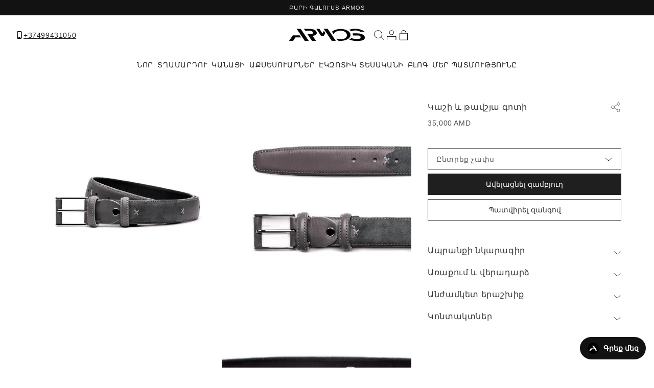

--- FILE ---
content_type: text/html; charset=utf-8
request_url: https://armos.am/hy/collections/%D5%A1%D6%84%D5%BD%D5%A5%D5%BD%D5%B8%D6%82%D5%A1%D6%80%D5%B6%D5%A5%D6%80/products/leather-and-suede-belt
body_size: 32802
content:
<!doctype html>
<html class="no-js" lang="hy">
  <head>
    <script src="https://cdn.jsdelivr.net/npm/swiper@11/swiper-bundle.min.js" defer="defer"></script>

    <script>
    const urlParamsG = new URLSearchParams(window.location.search);
    const viewG = urlParamsG.get('view');
    const isMobile = window.innerWidth <= 989;
    const isGridBig = viewG === 'grid-big';
    if (isMobile && isGridBig) {
      window.location.href = location.protocol + '//' + location.host + location.pathname + '?view=grid';
    }
  </script>
    <meta name="mailru-domain" content="hE20IF1Lw4lrF6r8" />
    <meta name="yandex-verification" content="3c47954ad3a8f444" />

    <meta name="facebook-domain-verification" content="sza0xdayayprs4sgglsfipzfurpoor">
    <meta charset="utf-8">
    <meta http-equiv="X-UA-Compatible" content="IE=edge">
    <meta name="viewport" content="width=device-width,initial-scale=1">
    <meta name="theme-color" content="">

<!-- Google Tag Manager -->
<script>(function(w,d,s,l,i){w[l]=w[l]||[];w[l].push({'gtm.start':
new Date().getTime(),event:'gtm.js'});var f=d.getElementsByTagName(s)[0],
j=d.createElement(s),dl=l!='dataLayer'?'&l='+l:'';j.async=true;j.src=
'https://www.googletagmanager.com/gtm.js?id='+i+dl;f.parentNode.insertBefore(j,f);
})(window,document,'script','dataLayer','GTM-N7CVHTKM');</script>
<!-- End Google Tag Manager -->


    <link rel="canonical" href="https://armos.am/hy/products/leather-and-suede-belt"><link rel="icon" type="image/png" href="//armos.am/cdn/shop/files/armos_favicon_logo-02.png?crop=center&height=32&v=1752503096&width=32"><link rel="preconnect" href="https://fonts.shopifycdn.com" crossorigin><title>
      Կաշի և թավշյա գոտի
 &#124; ARMOS.AM</title>

    
      <meta name="description" content="Արտիկուլ։ Bel0340 Մոխրագույն կաշվե գոտին թավշի համադրությամբ, որը սահմանակից է համաչափ կարերով, ունի մետաղական ճարմանդ և զարդարված է կարերով ՝ X– ի տեսքով: Լայնությունը - 3.5 սմ Գույնը - մոխրագույն">

<meta property="og:site_name" content="armos.am">

<meta property="og:url" content="https://armos.am/hy/products/leather-and-suede-belt">

<meta property="og:title" content="Կաշի և թավշյա գոտի">

<meta property="og:type" content="product">

<meta property="og:description" content="Արտիկուլ։ Bel0340 Մոխրագույն կաշվե գոտին թավշի համադրությամբ, որը սահմանակից է համաչափ կարերով, ունի մետաղական ճարմանդ և զարդարված է կարերով ՝ X– ի տեսքով: Լայնությունը - 3.5 սմ Գույնը - մոխրագույն"><meta property="og:image" content="http://armos.am/cdn/shop/products/Leather-and-suede-belt-4.jpg?v=1688466660">

  <meta property="og:image:secure_url" content="https://armos.am/cdn/shop/products/Leather-and-suede-belt-4.jpg?v=1688466660">

  <meta property="og:image:width" content="1440">

  <meta property="og:image:height" content="1440"><meta property="og:price:amount" content="35,000">

  <meta property="og:price:currency" content="AMD"><meta name="twitter:card" content="summary_large_image">

<meta name="twitter:title" content="Կաշի և թավշյա գոտի">

<meta name="twitter:description" content="Արտիկուլ։ Bel0340 Մոխրագույն կաշվե գոտին թավշի համադրությամբ, որը սահմանակից է համաչափ կարերով, ունի մետաղական ճարմանդ և զարդարված է կարերով ՝ X– ի տեսքով: Լայնությունը - 3.5 սմ Գույնը - մոխրագույն">


    <script src="//armos.am/cdn/shop/t/15/assets/constants.js?v=58251544750838685771758013185" defer="defer"></script>
    <script src="//armos.am/cdn/shop/t/15/assets/pubsub.js?v=158357773527763999511758013199" defer="defer"></script>
    <script src="//armos.am/cdn/shop/t/15/assets/global.js?v=47772990395658256181758621600" defer="defer"></script>
    <script src="//armos.am/cdn/shop/t/15/assets/global-la.js?v=182804225997422747091759856312" defer="defer"></script><script>window.performance && window.performance.mark && window.performance.mark('shopify.content_for_header.start');</script><meta name="google-site-verification" content="HtoVNQol29jA1OdgdgAGiLA7Ba9ff0PIQGeXf1dHFhs">
<meta id="shopify-digital-wallet" name="shopify-digital-wallet" content="/78440890650/digital_wallets/dialog">
<link rel="alternate" hreflang="x-default" href="https://armos.am/products/leather-and-suede-belt">
<link rel="alternate" hreflang="hy" href="https://armos.am/hy/products/leather-and-suede-belt">
<link rel="alternate" type="application/json+oembed" href="https://armos.am/hy/products/leather-and-suede-belt.oembed">
<script async="async" src="/checkouts/internal/preloads.js?locale=hy-AM"></script>
<script id="shopify-features" type="application/json">{"accessToken":"86fba8a571869fa09306a8b3fe8e61a5","betas":["rich-media-storefront-analytics"],"domain":"armos.am","predictiveSearch":true,"shopId":78440890650,"locale":"en"}</script>
<script>var Shopify = Shopify || {};
Shopify.shop = "new-armos-am.myshopify.com";
Shopify.locale = "hy";
Shopify.currency = {"active":"AMD","rate":"1.0"};
Shopify.country = "AM";
Shopify.theme = {"name":"Performance full","id":181965783322,"schema_name":"Dawn","schema_version":"11.0.0","theme_store_id":null,"role":"main"};
Shopify.theme.handle = "null";
Shopify.theme.style = {"id":null,"handle":null};
Shopify.cdnHost = "armos.am/cdn";
Shopify.routes = Shopify.routes || {};
Shopify.routes.root = "/hy/";</script>
<script type="module">!function(o){(o.Shopify=o.Shopify||{}).modules=!0}(window);</script>
<script>!function(o){function n(){var o=[];function n(){o.push(Array.prototype.slice.apply(arguments))}return n.q=o,n}var t=o.Shopify=o.Shopify||{};t.loadFeatures=n(),t.autoloadFeatures=n()}(window);</script>
<script id="shop-js-analytics" type="application/json">{"pageType":"product"}</script>
<script defer="defer" async type="module" src="//armos.am/cdn/shopifycloud/shop-js/modules/v2/client.init-shop-cart-sync_D0dqhulL.en.esm.js"></script>
<script defer="defer" async type="module" src="//armos.am/cdn/shopifycloud/shop-js/modules/v2/chunk.common_CpVO7qML.esm.js"></script>
<script type="module">
  await import("//armos.am/cdn/shopifycloud/shop-js/modules/v2/client.init-shop-cart-sync_D0dqhulL.en.esm.js");
await import("//armos.am/cdn/shopifycloud/shop-js/modules/v2/chunk.common_CpVO7qML.esm.js");

  window.Shopify.SignInWithShop?.initShopCartSync?.({"fedCMEnabled":true,"windoidEnabled":true});

</script>
<script id="__st">var __st={"a":78440890650,"offset":14400,"reqid":"d93ca16a-4364-46fc-8b0f-4f86ca5d1add-1765180979","pageurl":"armos.am\/hy\/collections\/%D5%A1%D6%84%D5%BD%D5%A5%D5%BD%D5%B8%D6%82%D5%A1%D6%80%D5%B6%D5%A5%D6%80\/products\/leather-and-suede-belt","u":"2cc9aca9aa89","p":"product","rtyp":"product","rid":8397025706266};</script>
<script>window.ShopifyPaypalV4VisibilityTracking = true;</script>
<script id="captcha-bootstrap">!function(){'use strict';const t='contact',e='account',n='new_comment',o=[[t,t],['blogs',n],['comments',n],[t,'customer']],c=[[e,'customer_login'],[e,'guest_login'],[e,'recover_customer_password'],[e,'create_customer']],r=t=>t.map((([t,e])=>`form[action*='/${t}']:not([data-nocaptcha='true']) input[name='form_type'][value='${e}']`)).join(','),a=t=>()=>t?[...document.querySelectorAll(t)].map((t=>t.form)):[];function s(){const t=[...o],e=r(t);return a(e)}const i='password',u='form_key',d=['recaptcha-v3-token','g-recaptcha-response','h-captcha-response',i],f=()=>{try{return window.sessionStorage}catch{return}},m='__shopify_v',_=t=>t.elements[u];function p(t,e,n=!1){try{const o=window.sessionStorage,c=JSON.parse(o.getItem(e)),{data:r}=function(t){const{data:e,action:n}=t;return t[m]||n?{data:e,action:n}:{data:t,action:n}}(c);for(const[e,n]of Object.entries(r))t.elements[e]&&(t.elements[e].value=n);n&&o.removeItem(e)}catch(o){console.error('form repopulation failed',{error:o})}}const l='form_type',E='cptcha';function T(t){t.dataset[E]=!0}const w=window,h=w.document,L='Shopify',v='ce_forms',y='captcha';let A=!1;((t,e)=>{const n=(g='f06e6c50-85a8-45c8-87d0-21a2b65856fe',I='https://cdn.shopify.com/shopifycloud/storefront-forms-hcaptcha/ce_storefront_forms_captcha_hcaptcha.v1.5.2.iife.js',D={infoText:'Protected by hCaptcha',privacyText:'Privacy',termsText:'Terms'},(t,e,n)=>{const o=w[L][v],c=o.bindForm;if(c)return c(t,g,e,D).then(n);var r;o.q.push([[t,g,e,D],n]),r=I,A||(h.body.append(Object.assign(h.createElement('script'),{id:'captcha-provider',async:!0,src:r})),A=!0)});var g,I,D;w[L]=w[L]||{},w[L][v]=w[L][v]||{},w[L][v].q=[],w[L][y]=w[L][y]||{},w[L][y].protect=function(t,e){n(t,void 0,e),T(t)},Object.freeze(w[L][y]),function(t,e,n,w,h,L){const[v,y,A,g]=function(t,e,n){const i=e?o:[],u=t?c:[],d=[...i,...u],f=r(d),m=r(i),_=r(d.filter((([t,e])=>n.includes(e))));return[a(f),a(m),a(_),s()]}(w,h,L),I=t=>{const e=t.target;return e instanceof HTMLFormElement?e:e&&e.form},D=t=>v().includes(t);t.addEventListener('submit',(t=>{const e=I(t);if(!e)return;const n=D(e)&&!e.dataset.hcaptchaBound&&!e.dataset.recaptchaBound,o=_(e),c=g().includes(e)&&(!o||!o.value);(n||c)&&t.preventDefault(),c&&!n&&(function(t){try{if(!f())return;!function(t){const e=f();if(!e)return;const n=_(t);if(!n)return;const o=n.value;o&&e.removeItem(o)}(t);const e=Array.from(Array(32),(()=>Math.random().toString(36)[2])).join('');!function(t,e){_(t)||t.append(Object.assign(document.createElement('input'),{type:'hidden',name:u})),t.elements[u].value=e}(t,e),function(t,e){const n=f();if(!n)return;const o=[...t.querySelectorAll(`input[type='${i}']`)].map((({name:t})=>t)),c=[...d,...o],r={};for(const[a,s]of new FormData(t).entries())c.includes(a)||(r[a]=s);n.setItem(e,JSON.stringify({[m]:1,action:t.action,data:r}))}(t,e)}catch(e){console.error('failed to persist form',e)}}(e),e.submit())}));const S=(t,e)=>{t&&!t.dataset[E]&&(n(t,e.some((e=>e===t))),T(t))};for(const o of['focusin','change'])t.addEventListener(o,(t=>{const e=I(t);D(e)&&S(e,y())}));const B=e.get('form_key'),M=e.get(l),P=B&&M;t.addEventListener('DOMContentLoaded',(()=>{const t=y();if(P)for(const e of t)e.elements[l].value===M&&p(e,B);[...new Set([...A(),...v().filter((t=>'true'===t.dataset.shopifyCaptcha))])].forEach((e=>S(e,t)))}))}(h,new URLSearchParams(w.location.search),n,t,e,['guest_login'])})(!0,!0)}();</script>
<script integrity="sha256-52AcMU7V7pcBOXWImdc/TAGTFKeNjmkeM1Pvks/DTgc=" data-source-attribution="shopify.loadfeatures" defer="defer" src="//armos.am/cdn/shopifycloud/storefront/assets/storefront/load_feature-81c60534.js" crossorigin="anonymous"></script>
<script data-source-attribution="shopify.dynamic_checkout.dynamic.init">var Shopify=Shopify||{};Shopify.PaymentButton=Shopify.PaymentButton||{isStorefrontPortableWallets:!0,init:function(){window.Shopify.PaymentButton.init=function(){};var t=document.createElement("script");t.src="https://armos.am/cdn/shopifycloud/portable-wallets/latest/portable-wallets.en.js",t.type="module",document.head.appendChild(t)}};
</script>
<script data-source-attribution="shopify.dynamic_checkout.buyer_consent">
  function portableWalletsHideBuyerConsent(e){var t=document.getElementById("shopify-buyer-consent"),n=document.getElementById("shopify-subscription-policy-button");t&&n&&(t.classList.add("hidden"),t.setAttribute("aria-hidden","true"),n.removeEventListener("click",e))}function portableWalletsShowBuyerConsent(e){var t=document.getElementById("shopify-buyer-consent"),n=document.getElementById("shopify-subscription-policy-button");t&&n&&(t.classList.remove("hidden"),t.removeAttribute("aria-hidden"),n.addEventListener("click",e))}window.Shopify?.PaymentButton&&(window.Shopify.PaymentButton.hideBuyerConsent=portableWalletsHideBuyerConsent,window.Shopify.PaymentButton.showBuyerConsent=portableWalletsShowBuyerConsent);
</script>
<script data-source-attribution="shopify.dynamic_checkout.cart.bootstrap">document.addEventListener("DOMContentLoaded",(function(){function t(){return document.querySelector("shopify-accelerated-checkout-cart, shopify-accelerated-checkout")}if(t())Shopify.PaymentButton.init();else{new MutationObserver((function(e,n){t()&&(Shopify.PaymentButton.init(),n.disconnect())})).observe(document.body,{childList:!0,subtree:!0})}}));
</script>

<script>window.performance && window.performance.mark && window.performance.mark('shopify.content_for_header.end');</script>


    <style data-shopify>
      
      
      
      
      @font-face {
  font-family: Jost;
  font-weight: 400;
  font-style: normal;
  font-display: swap;
  src: url("//armos.am/cdn/fonts/jost/jost_n4.d47a1b6347ce4a4c9f437608011273009d91f2b7.woff2") format("woff2"),
       url("//armos.am/cdn/fonts/jost/jost_n4.791c46290e672b3f85c3d1c651ef2efa3819eadd.woff") format("woff");
}


      
        :root,
        .color-background-1 {
          --color-background: 255,255,255;
        
          --gradient-background: #ffffff;
        
        --color-foreground: 18,18,18;
        --color-shadow: 18,18,18;
        --color-button: 18,18,18;
        --color-button-text: 255,255,255;
        --color-secondary-button: 255,255,255;
        --color-secondary-button-text: 18,18,18;
        --color-link: 18,18,18;
        --color-badge-foreground: 18,18,18;
        --color-badge-background: 255,255,255;
        --color-badge-border: 18,18,18;
        --payment-terms-background-color: rgb(255 255 255);
      }
      
        
        .color-background-2 {
          --color-background: 243,243,243;
        
          --gradient-background: #f3f3f3;
        
        --color-foreground: 18,18,18;
        --color-shadow: 18,18,18;
        --color-button: 18,18,18;
        --color-button-text: 243,243,243;
        --color-secondary-button: 243,243,243;
        --color-secondary-button-text: 18,18,18;
        --color-link: 18,18,18;
        --color-badge-foreground: 18,18,18;
        --color-badge-background: 243,243,243;
        --color-badge-border: 18,18,18;
        --payment-terms-background-color: rgb(243 243 243);
      }
      
        
        .color-inverse {
          --color-background: 36,40,51;
        
          --gradient-background: #242833;
        
        --color-foreground: 255,255,255;
        --color-shadow: 18,18,18;
        --color-button: 255,255,255;
        --color-button-text: 0,0,0;
        --color-secondary-button: 36,40,51;
        --color-secondary-button-text: 255,255,255;
        --color-link: 255,255,255;
        --color-badge-foreground: 255,255,255;
        --color-badge-background: 36,40,51;
        --color-badge-border: 255,255,255;
        --payment-terms-background-color: rgb(36 40 51);
      }
      
        
        .color-accent-1 {
          --color-background: 18,18,18;
        
          --gradient-background: #121212;
        
        --color-foreground: 255,255,255;
        --color-shadow: 18,18,18;
        --color-button: 255,255,255;
        --color-button-text: 18,18,18;
        --color-secondary-button: 18,18,18;
        --color-secondary-button-text: 255,255,255;
        --color-link: 255,255,255;
        --color-badge-foreground: 255,255,255;
        --color-badge-background: 18,18,18;
        --color-badge-border: 255,255,255;
        --payment-terms-background-color: rgb(18 18 18);
      }
      
        
        .color-accent-2 {
          --color-background: 51,79,180;
        
          --gradient-background: #334fb4;
        
        --color-foreground: 255,255,255;
        --color-shadow: 18,18,18;
        --color-button: 255,255,255;
        --color-button-text: 51,79,180;
        --color-secondary-button: 51,79,180;
        --color-secondary-button-text: 255,255,255;
        --color-link: 255,255,255;
        --color-badge-foreground: 255,255,255;
        --color-badge-background: 51,79,180;
        --color-badge-border: 255,255,255;
        --payment-terms-background-color: rgb(51 79 180);
      }
      
        
        .color-scheme-8ca0a534-dea1-4e6f-84f1-5305fe096023 {
          --color-background: 183,187,196;
        
          --gradient-background: #b7bbc4;
        
        --color-foreground: 18,18,18;
        --color-shadow: 183,187,196;
        --color-button: 18,18,18;
        --color-button-text: 255,255,255;
        --color-secondary-button: 183,187,196;
        --color-secondary-button-text: 18,18,18;
        --color-link: 18,18,18;
        --color-badge-foreground: 18,18,18;
        --color-badge-background: 183,187,196;
        --color-badge-border: 18,18,18;
        --payment-terms-background-color: rgb(183 187 196);
      }
      

      body, .color-background-1, .color-background-2, .color-inverse, .color-accent-1, .color-accent-2, .color-scheme-8ca0a534-dea1-4e6f-84f1-5305fe096023 {
        color: rgba(var(--color-foreground), 0.75);
        background-color: rgb(var(--color-background));
      }

      :root {
        --font-body-family: "New York", Iowan Old Style, Apple Garamond, Baskerville, Times New Roman, Droid Serif, Times, Source Serif Pro, serif, Apple Color Emoji, Segoe UI Emoji, Segoe UI Symbol;
        --font-body-style: normal;
        --font-body-weight: 400;
        --font-body-weight-bold: 700;

        --font-heading-family: Jost, sans-serif;
        --font-heading-style: normal;
        --font-heading-weight: 400;

        --font-body-scale: 1.0;
        --font-heading-scale: 1.0;

        --media-padding: px;
        --media-border-opacity: 0.05;
        --media-border-width: 1px;
        --media-radius: 0px;
        --media-shadow-opacity: 0.0;
        --media-shadow-horizontal-offset: 0px;
        --media-shadow-vertical-offset: -20px;
        --media-shadow-blur-radius: 5px;
        --media-shadow-visible: 0;

        --page-width: 160rem;
        --page-width-margin: 0rem;

        --product-card-image-padding: 0.0rem;
        --product-card-corner-radius: 0.2rem;
        --product-card-text-alignment: left;
        --product-card-border-width: 0.0rem;
        --product-card-border-opacity: 0.1;
        --product-card-shadow-opacity: 0.0;
        --product-card-shadow-visible: 0;
        --product-card-shadow-horizontal-offset: 0.0rem;
        --product-card-shadow-vertical-offset: 0.4rem;
        --product-card-shadow-blur-radius: 0.5rem;

        --collection-card-image-padding: 0.0rem;
        --collection-card-corner-radius: 0.0rem;
        --collection-card-text-alignment: left;
        --collection-card-border-width: 0.0rem;
        --collection-card-border-opacity: 0.1;
        --collection-card-shadow-opacity: 0.0;
        --collection-card-shadow-visible: 0;
        --collection-card-shadow-horizontal-offset: 0.0rem;
        --collection-card-shadow-vertical-offset: 0.4rem;
        --collection-card-shadow-blur-radius: 0.5rem;

        --blog-card-image-padding: 0.0rem;
        --blog-card-corner-radius: 0.0rem;
        --blog-card-text-alignment: left;
        --blog-card-border-width: 0.0rem;
        --blog-card-border-opacity: 0.1;
        --blog-card-shadow-opacity: 0.0;
        --blog-card-shadow-visible: 0;
        --blog-card-shadow-horizontal-offset: 0.0rem;
        --blog-card-shadow-vertical-offset: 0.4rem;
        --blog-card-shadow-blur-radius: 0.5rem;

        --badge-corner-radius: 4.0rem;

        --popup-border-width: 2px;
        --popup-border-opacity: 0.1;
        --popup-corner-radius: 4px;
        --popup-shadow-opacity: 0.05;
        --popup-shadow-horizontal-offset: 0px;
        --popup-shadow-vertical-offset: 4px;
        --popup-shadow-blur-radius: 5px;

        --drawer-border-width: 1px;
        --drawer-border-opacity: 0.1;
        --drawer-shadow-opacity: 0.0;
        --drawer-shadow-horizontal-offset: 0px;
        --drawer-shadow-vertical-offset: 4px;
        --drawer-shadow-blur-radius: 5px;

        --spacing-sections-desktop: 0px;
        --spacing-sections-mobile: 0px;

        --grid-desktop-vertical-spacing: 4px;
        --grid-desktop-horizontal-spacing: 4px;
        --grid-mobile-vertical-spacing: 2px;
        --grid-mobile-horizontal-spacing: 2px;

        --text-boxes-border-opacity: 0.1;
        --text-boxes-border-width: 0px;
        --text-boxes-radius: 0px;
        --text-boxes-shadow-opacity: 0.0;
        --text-boxes-shadow-visible: 0;
        --text-boxes-shadow-horizontal-offset: 0px;
        --text-boxes-shadow-vertical-offset: 4px;
        --text-boxes-shadow-blur-radius: 5px;

        --buttons-radius: 2px;
        --buttons-radius-outset: 3px;
        --buttons-border-width: 1px;
        --buttons-border-opacity: 1.0;
        --buttons-shadow-opacity: 0.0;
        --buttons-shadow-visible: 0;
        --buttons-shadow-horizontal-offset: 0px;
        --buttons-shadow-vertical-offset: 4px;
        --buttons-shadow-blur-radius: 5px;
        --buttons-border-offset: 0.3px;

        --inputs-radius: 0px;
        --inputs-border-width: 1px;
        --inputs-border-opacity: 0.55;
        --inputs-shadow-opacity: 0.0;
        --inputs-shadow-horizontal-offset: 0px;
        --inputs-margin-offset: 0px;
        --inputs-shadow-vertical-offset: 4px;
        --inputs-shadow-blur-radius: 5px;
        --inputs-radius-outset: 0px;

        --variant-pills-radius: 2px;
        --variant-pills-border-width: 2px;
        --variant-pills-border-opacity: 0.65;
        --variant-pills-shadow-opacity: 0.0;
        --variant-pills-shadow-horizontal-offset: 0px;
        --variant-pills-shadow-vertical-offset: 4px;
        --variant-pills-shadow-blur-radius: 5px;
      }

      *,
      *::before,
      *::after {
        box-sizing: inherit;
      }

      html {
        box-sizing: border-box;
        font-size: calc(var(--font-body-scale) * 62.5%);
        height: 100%;
      }

      body {
        display: grid;
        grid-template-rows: auto auto 1fr auto;
        grid-template-columns: 100%;
        min-height: 100%;
        margin: 0;
        font-size: 1.5rem;
        letter-spacing: 0.06rem;
        line-height: calc(1 + 0.8 / var(--font-body-scale));
        font-family: var(--font-body-family);
        font-style: var(--font-body-style);
        font-weight: var(--font-body-weight);
      }

      @media screen and (min-width: 750px) {
        body {
          font-size: 1.4rem;
        }
      }
    </style>
    <meta name="viewport" content="width=device-width, initial-scale=1, minimum-scale=1, maximum-scale=1">

    <link href="//armos.am/cdn/shop/t/15/assets/base-la.css?v=149984051148574895161758100173" rel="stylesheet" type="text/css" media="all" />
<link rel="preload" as="font" href="//armos.am/cdn/fonts/jost/jost_n4.d47a1b6347ce4a4c9f437608011273009d91f2b7.woff2" type="font/woff2" crossorigin><link href="//armos.am/cdn/shop/t/15/assets/component-localization-form.css?v=143319823105703127341758013178" rel="stylesheet" type="text/css" media="all" />
      <script src="//armos.am/cdn/shop/t/15/assets/localization-form.js?v=161644695336821385561758013193" defer="defer"></script><link
        rel="stylesheet"
        href="//armos.am/cdn/shop/t/15/assets/component-predictive-search.css?v=118923337488134913561758013181"
        media="print"
        onload="this.media='all'"
      ><!-- <link href='https://fonts.googleapis.com/css?family=Lora' rel='stylesheet'> -->
        <link rel="stylesheet" href="https://cdn.jsdelivr.net/npm/swiper@11/swiper-bundle.min.css" />

<style>
  @font-face {
  font-family: 'Helvetica Neue Condensed';
  src: url('//armos.am/cdn/shop/t/15/assets/HelveticaNeue-CondensedThin.woff2?v=73375953254821879251758013192') format('woff2'),
  url('//armos.am/cdn/shop/t/15/assets/HelveticaNeue-CondensedThin.woff?v=161361817791248684711758013191') format('woff'),
  url('//armos.am/cdn/shop/t/15/assets/HelveticaNeue-CondensedThin.ttf?v=84769330195758259621758013191') format('truetype');
  font-style: normal;
  font-display: swap;
}
</style>


    <link href="//armos.am/cdn/shop/files/01_1.svg?crop=center&amp;height=400&amp;v=1752485934&amp;width=400" as="image/svg" rel="preload">
    <script>
      document.documentElement.className = document.documentElement.className.replace('no-js', 'js');
      if (Shopify.designMode) {
        document.documentElement.classList.add('shopify-design-mode');
      }
    </script>
    <link href="//armos.am/cdn/shop/t/15/assets/slider-all-la.css?v=65919176858539738721758795762" rel="stylesheet" type="text/css" media="all" />
    <script src="//armos.am/cdn/shop/t/15/assets/slider-all-la.js?v=16636303694237290351758795625" defer="defer"></script>
    <link rel="canonical" href="http://www.armosshoes/collections//hy/collections/%D5%A1%D6%84%D5%BD%D5%A5%D5%BD%D5%B8%D6%82%D5%A1%D6%80%D5%B6%D5%A5%D6%80">
    
  <!-- BEGIN app block: shopify://apps/retargeting-for-google/blocks/script-block/a7e9a0a9-e2ad-4582-8cee-19ef96b598c0 --><script async src="https://storage.googleapis.com/adnabu-shopify/app-embed-block/adwords-remarketing/new-armos-am.myshopify.com.min.js"></script>

<!-- END app block --><!-- BEGIN app block: shopify://apps/klaviyo-email-marketing-sms/blocks/klaviyo-onsite-embed/2632fe16-c075-4321-a88b-50b567f42507 -->












  <script async src="https://static.klaviyo.com/onsite/js/S7XmMb/klaviyo.js?company_id=S7XmMb"></script>
  <script>!function(){if(!window.klaviyo){window._klOnsite=window._klOnsite||[];try{window.klaviyo=new Proxy({},{get:function(n,i){return"push"===i?function(){var n;(n=window._klOnsite).push.apply(n,arguments)}:function(){for(var n=arguments.length,o=new Array(n),w=0;w<n;w++)o[w]=arguments[w];var t="function"==typeof o[o.length-1]?o.pop():void 0,e=new Promise((function(n){window._klOnsite.push([i].concat(o,[function(i){t&&t(i),n(i)}]))}));return e}}})}catch(n){window.klaviyo=window.klaviyo||[],window.klaviyo.push=function(){var n;(n=window._klOnsite).push.apply(n,arguments)}}}}();</script>

  
    <script id="viewed_product">
      if (item == null) {
        var _learnq = _learnq || [];

        var MetafieldReviews = null
        var MetafieldYotpoRating = null
        var MetafieldYotpoCount = null
        var MetafieldLooxRating = null
        var MetafieldLooxCount = null
        var okendoProduct = null
        var okendoProductReviewCount = null
        var okendoProductReviewAverageValue = null
        try {
          // The following fields are used for Customer Hub recently viewed in order to add reviews.
          // This information is not part of __kla_viewed. Instead, it is part of __kla_viewed_reviewed_items
          MetafieldReviews = {};
          MetafieldYotpoRating = null
          MetafieldYotpoCount = null
          MetafieldLooxRating = null
          MetafieldLooxCount = null

          okendoProduct = null
          // If the okendo metafield is not legacy, it will error, which then requires the new json formatted data
          if (okendoProduct && 'error' in okendoProduct) {
            okendoProduct = null
          }
          okendoProductReviewCount = okendoProduct ? okendoProduct.reviewCount : null
          okendoProductReviewAverageValue = okendoProduct ? okendoProduct.reviewAverageValue : null
        } catch (error) {
          console.error('Error in Klaviyo onsite reviews tracking:', error);
        }

        var item = {
          Name: "Կաշի և թավշյա գոտի",
          ProductID: 8397025706266,
          Categories: ["ԱՔՍԵՍՈՒԱՐՆԵՐ","Գոտիներ","Տղամարդու"],
          ImageURL: "https://armos.am/cdn/shop/products/Leather-and-suede-belt-4_grande.jpg?v=1688466660",
          URL: "https://armos.am/hy/products/leather-and-suede-belt",
          Brand: "HaykArmos",
          Price: " 35,000 AMD",
          Value: "35,000",
          CompareAtPrice: " 0 AMD"
        };
        _learnq.push(['track', 'Viewed Product', item]);
        _learnq.push(['trackViewedItem', {
          Title: item.Name,
          ItemId: item.ProductID,
          Categories: item.Categories,
          ImageUrl: item.ImageURL,
          Url: item.URL,
          Metadata: {
            Brand: item.Brand,
            Price: item.Price,
            Value: item.Value,
            CompareAtPrice: item.CompareAtPrice
          },
          metafields:{
            reviews: MetafieldReviews,
            yotpo:{
              rating: MetafieldYotpoRating,
              count: MetafieldYotpoCount,
            },
            loox:{
              rating: MetafieldLooxRating,
              count: MetafieldLooxCount,
            },
            okendo: {
              rating: okendoProductReviewAverageValue,
              count: okendoProductReviewCount,
            }
          }
        }]);
      }
    </script>
  




  <script>
    window.klaviyoReviewsProductDesignMode = false
  </script>







<!-- END app block --><link href="https://monorail-edge.shopifysvc.com" rel="dns-prefetch">
<script>(function(){if ("sendBeacon" in navigator && "performance" in window) {try {var session_token_from_headers = performance.getEntriesByType('navigation')[0].serverTiming.find(x => x.name == '_s').description;} catch {var session_token_from_headers = undefined;}var session_cookie_matches = document.cookie.match(/_shopify_s=([^;]*)/);var session_token_from_cookie = session_cookie_matches && session_cookie_matches.length === 2 ? session_cookie_matches[1] : "";var session_token = session_token_from_headers || session_token_from_cookie || "";function handle_abandonment_event(e) {var entries = performance.getEntries().filter(function(entry) {return /monorail-edge.shopifysvc.com/.test(entry.name);});if (!window.abandonment_tracked && entries.length === 0) {window.abandonment_tracked = true;var currentMs = Date.now();var navigation_start = performance.timing.navigationStart;var payload = {shop_id: 78440890650,url: window.location.href,navigation_start,duration: currentMs - navigation_start,session_token,page_type: "product"};window.navigator.sendBeacon("https://monorail-edge.shopifysvc.com/v1/produce", JSON.stringify({schema_id: "online_store_buyer_site_abandonment/1.1",payload: payload,metadata: {event_created_at_ms: currentMs,event_sent_at_ms: currentMs}}));}}window.addEventListener('pagehide', handle_abandonment_event);}}());</script>
<script id="web-pixels-manager-setup">(function e(e,d,r,n,o){if(void 0===o&&(o={}),!Boolean(null===(a=null===(i=window.Shopify)||void 0===i?void 0:i.analytics)||void 0===a?void 0:a.replayQueue)){var i,a;window.Shopify=window.Shopify||{};var t=window.Shopify;t.analytics=t.analytics||{};var s=t.analytics;s.replayQueue=[],s.publish=function(e,d,r){return s.replayQueue.push([e,d,r]),!0};try{self.performance.mark("wpm:start")}catch(e){}var l=function(){var e={modern:/Edge?\/(1{2}[4-9]|1[2-9]\d|[2-9]\d{2}|\d{4,})\.\d+(\.\d+|)|Firefox\/(1{2}[4-9]|1[2-9]\d|[2-9]\d{2}|\d{4,})\.\d+(\.\d+|)|Chrom(ium|e)\/(9{2}|\d{3,})\.\d+(\.\d+|)|(Maci|X1{2}).+ Version\/(15\.\d+|(1[6-9]|[2-9]\d|\d{3,})\.\d+)([,.]\d+|)( \(\w+\)|)( Mobile\/\w+|) Safari\/|Chrome.+OPR\/(9{2}|\d{3,})\.\d+\.\d+|(CPU[ +]OS|iPhone[ +]OS|CPU[ +]iPhone|CPU IPhone OS|CPU iPad OS)[ +]+(15[._]\d+|(1[6-9]|[2-9]\d|\d{3,})[._]\d+)([._]\d+|)|Android:?[ /-](13[3-9]|1[4-9]\d|[2-9]\d{2}|\d{4,})(\.\d+|)(\.\d+|)|Android.+Firefox\/(13[5-9]|1[4-9]\d|[2-9]\d{2}|\d{4,})\.\d+(\.\d+|)|Android.+Chrom(ium|e)\/(13[3-9]|1[4-9]\d|[2-9]\d{2}|\d{4,})\.\d+(\.\d+|)|SamsungBrowser\/([2-9]\d|\d{3,})\.\d+/,legacy:/Edge?\/(1[6-9]|[2-9]\d|\d{3,})\.\d+(\.\d+|)|Firefox\/(5[4-9]|[6-9]\d|\d{3,})\.\d+(\.\d+|)|Chrom(ium|e)\/(5[1-9]|[6-9]\d|\d{3,})\.\d+(\.\d+|)([\d.]+$|.*Safari\/(?![\d.]+ Edge\/[\d.]+$))|(Maci|X1{2}).+ Version\/(10\.\d+|(1[1-9]|[2-9]\d|\d{3,})\.\d+)([,.]\d+|)( \(\w+\)|)( Mobile\/\w+|) Safari\/|Chrome.+OPR\/(3[89]|[4-9]\d|\d{3,})\.\d+\.\d+|(CPU[ +]OS|iPhone[ +]OS|CPU[ +]iPhone|CPU IPhone OS|CPU iPad OS)[ +]+(10[._]\d+|(1[1-9]|[2-9]\d|\d{3,})[._]\d+)([._]\d+|)|Android:?[ /-](13[3-9]|1[4-9]\d|[2-9]\d{2}|\d{4,})(\.\d+|)(\.\d+|)|Mobile Safari.+OPR\/([89]\d|\d{3,})\.\d+\.\d+|Android.+Firefox\/(13[5-9]|1[4-9]\d|[2-9]\d{2}|\d{4,})\.\d+(\.\d+|)|Android.+Chrom(ium|e)\/(13[3-9]|1[4-9]\d|[2-9]\d{2}|\d{4,})\.\d+(\.\d+|)|Android.+(UC? ?Browser|UCWEB|U3)[ /]?(15\.([5-9]|\d{2,})|(1[6-9]|[2-9]\d|\d{3,})\.\d+)\.\d+|SamsungBrowser\/(5\.\d+|([6-9]|\d{2,})\.\d+)|Android.+MQ{2}Browser\/(14(\.(9|\d{2,})|)|(1[5-9]|[2-9]\d|\d{3,})(\.\d+|))(\.\d+|)|K[Aa][Ii]OS\/(3\.\d+|([4-9]|\d{2,})\.\d+)(\.\d+|)/},d=e.modern,r=e.legacy,n=navigator.userAgent;return n.match(d)?"modern":n.match(r)?"legacy":"unknown"}(),u="modern"===l?"modern":"legacy",c=(null!=n?n:{modern:"",legacy:""})[u],f=function(e){return[e.baseUrl,"/wpm","/b",e.hashVersion,"modern"===e.buildTarget?"m":"l",".js"].join("")}({baseUrl:d,hashVersion:r,buildTarget:u}),m=function(e){var d=e.version,r=e.bundleTarget,n=e.surface,o=e.pageUrl,i=e.monorailEndpoint;return{emit:function(e){var a=e.status,t=e.errorMsg,s=(new Date).getTime(),l=JSON.stringify({metadata:{event_sent_at_ms:s},events:[{schema_id:"web_pixels_manager_load/3.1",payload:{version:d,bundle_target:r,page_url:o,status:a,surface:n,error_msg:t},metadata:{event_created_at_ms:s}}]});if(!i)return console&&console.warn&&console.warn("[Web Pixels Manager] No Monorail endpoint provided, skipping logging."),!1;try{return self.navigator.sendBeacon.bind(self.navigator)(i,l)}catch(e){}var u=new XMLHttpRequest;try{return u.open("POST",i,!0),u.setRequestHeader("Content-Type","text/plain"),u.send(l),!0}catch(e){return console&&console.warn&&console.warn("[Web Pixels Manager] Got an unhandled error while logging to Monorail."),!1}}}}({version:r,bundleTarget:l,surface:e.surface,pageUrl:self.location.href,monorailEndpoint:e.monorailEndpoint});try{o.browserTarget=l,function(e){var d=e.src,r=e.async,n=void 0===r||r,o=e.onload,i=e.onerror,a=e.sri,t=e.scriptDataAttributes,s=void 0===t?{}:t,l=document.createElement("script"),u=document.querySelector("head"),c=document.querySelector("body");if(l.async=n,l.src=d,a&&(l.integrity=a,l.crossOrigin="anonymous"),s)for(var f in s)if(Object.prototype.hasOwnProperty.call(s,f))try{l.dataset[f]=s[f]}catch(e){}if(o&&l.addEventListener("load",o),i&&l.addEventListener("error",i),u)u.appendChild(l);else{if(!c)throw new Error("Did not find a head or body element to append the script");c.appendChild(l)}}({src:f,async:!0,onload:function(){if(!function(){var e,d;return Boolean(null===(d=null===(e=window.Shopify)||void 0===e?void 0:e.analytics)||void 0===d?void 0:d.initialized)}()){var d=window.webPixelsManager.init(e)||void 0;if(d){var r=window.Shopify.analytics;r.replayQueue.forEach((function(e){var r=e[0],n=e[1],o=e[2];d.publishCustomEvent(r,n,o)})),r.replayQueue=[],r.publish=d.publishCustomEvent,r.visitor=d.visitor,r.initialized=!0}}},onerror:function(){return m.emit({status:"failed",errorMsg:"".concat(f," has failed to load")})},sri:function(e){var d=/^sha384-[A-Za-z0-9+/=]+$/;return"string"==typeof e&&d.test(e)}(c)?c:"",scriptDataAttributes:o}),m.emit({status:"loading"})}catch(e){m.emit({status:"failed",errorMsg:(null==e?void 0:e.message)||"Unknown error"})}}})({shopId: 78440890650,storefrontBaseUrl: "https://armos.am",extensionsBaseUrl: "https://extensions.shopifycdn.com/cdn/shopifycloud/web-pixels-manager",monorailEndpoint: "https://monorail-edge.shopifysvc.com/unstable/produce_batch",surface: "storefront-renderer",enabledBetaFlags: ["2dca8a86"],webPixelsConfigList: [{"id":"1639842074","configuration":"{\"configuration\":\"{\\\"pixel_type\\\": \\\"standard\\\", \\\"product_id_format\\\": null, \\\"is_visitor_consent_mode_enabled\\\": false}\",\"pixelEvent\":\"{\\\"conversion_id\\\": \\\"AW-17128681053\\\", \\\"conversion_label\\\": \\\"I5UfCMb3r9IaEN3cy-c_\\\"}\"}","eventPayloadVersion":"v1","runtimeContext":"LAX","scriptVersion":"bb8804d9023f3cd47e8ed157dfeb18e3","type":"APP","apiClientId":1843475,"privacyPurposes":[],"dataSharingAdjustments":{"protectedCustomerApprovalScopes":["read_customer_personal_data"]}},{"id":"1396408602","configuration":"{\"accountID\":\"S7XmMb\"}","eventPayloadVersion":"v1","runtimeContext":"STRICT","scriptVersion":"cbf4a80740670c5ae93d33dc67925b9a","type":"APP","apiClientId":123074,"privacyPurposes":["ANALYTICS","MARKETING"],"dataSharingAdjustments":{"protectedCustomerApprovalScopes":["read_customer_address","read_customer_email","read_customer_name","read_customer_personal_data","read_customer_phone"]}},{"id":"1383563546","configuration":"{\"config\":\"{\\\"google_tag_ids\\\":[\\\"G-8V0R0NZRR0\\\",\\\"GT-K4CTXQN4\\\"],\\\"gtag_events\\\":[{\\\"type\\\":\\\"begin_checkout\\\",\\\"action_label\\\":\\\"G-8V0R0NZRR0\\\"},{\\\"type\\\":\\\"search\\\",\\\"action_label\\\":\\\"G-8V0R0NZRR0\\\"},{\\\"type\\\":\\\"view_item\\\",\\\"action_label\\\":[\\\"G-8V0R0NZRR0\\\",\\\"MC-VTGCCSZVFZ\\\"]},{\\\"type\\\":\\\"purchase\\\",\\\"action_label\\\":[\\\"G-8V0R0NZRR0\\\",\\\"MC-VTGCCSZVFZ\\\"]},{\\\"type\\\":\\\"page_view\\\",\\\"action_label\\\":[\\\"G-8V0R0NZRR0\\\",\\\"MC-VTGCCSZVFZ\\\"]},{\\\"type\\\":\\\"add_payment_info\\\",\\\"action_label\\\":\\\"G-8V0R0NZRR0\\\"},{\\\"type\\\":\\\"add_to_cart\\\",\\\"action_label\\\":\\\"G-8V0R0NZRR0\\\"}],\\\"enable_monitoring_mode\\\":false}\"}","eventPayloadVersion":"v1","runtimeContext":"OPEN","scriptVersion":"b2a88bafab3e21179ed38636efcd8a93","type":"APP","apiClientId":1780363,"privacyPurposes":[],"dataSharingAdjustments":{"protectedCustomerApprovalScopes":["read_customer_address","read_customer_email","read_customer_name","read_customer_personal_data","read_customer_phone"]}},{"id":"381026586","configuration":"{\"pixel_id\":\"4565404640241211\",\"pixel_type\":\"facebook_pixel\",\"metaapp_system_user_token\":\"-\"}","eventPayloadVersion":"v1","runtimeContext":"OPEN","scriptVersion":"ca16bc87fe92b6042fbaa3acc2fbdaa6","type":"APP","apiClientId":2329312,"privacyPurposes":["ANALYTICS","MARKETING","SALE_OF_DATA"],"dataSharingAdjustments":{"protectedCustomerApprovalScopes":["read_customer_address","read_customer_email","read_customer_name","read_customer_personal_data","read_customer_phone"]}},{"id":"170688794","eventPayloadVersion":"1","runtimeContext":"LAX","scriptVersion":"1","type":"CUSTOM","privacyPurposes":["ANALYTICS","MARKETING","PREFERENCES","SALE_OF_DATA"],"name":"Nabu"},{"id":"shopify-app-pixel","configuration":"{}","eventPayloadVersion":"v1","runtimeContext":"STRICT","scriptVersion":"0450","apiClientId":"shopify-pixel","type":"APP","privacyPurposes":["ANALYTICS","MARKETING"]},{"id":"shopify-custom-pixel","eventPayloadVersion":"v1","runtimeContext":"LAX","scriptVersion":"0450","apiClientId":"shopify-pixel","type":"CUSTOM","privacyPurposes":["ANALYTICS","MARKETING"]}],isMerchantRequest: false,initData: {"shop":{"name":"armos.am","paymentSettings":{"currencyCode":"AMD"},"myshopifyDomain":"new-armos-am.myshopify.com","countryCode":"AM","storefrontUrl":"https:\/\/armos.am\/hy"},"customer":null,"cart":null,"checkout":null,"productVariants":[{"price":{"amount":35000.0,"currencyCode":"AMD"},"product":{"title":"Կաշի և թավշյա գոտի","vendor":"HaykArmos","id":"8397025706266","untranslatedTitle":"Կաշի և թավշյա գոտի","url":"\/hy\/products\/leather-and-suede-belt","type":""},"id":"45518413234458","image":{"src":"\/\/armos.am\/cdn\/shop\/products\/Leather-and-suede-belt-4.jpg?v=1688466660"},"sku":"Bel0340","title":"100","untranslatedTitle":"100"},{"price":{"amount":35000.0,"currencyCode":"AMD"},"product":{"title":"Կաշի և թավշյա գոտի","vendor":"HaykArmos","id":"8397025706266","untranslatedTitle":"Կաշի և թավշյա գոտի","url":"\/hy\/products\/leather-and-suede-belt","type":""},"id":"45518413267226","image":{"src":"\/\/armos.am\/cdn\/shop\/products\/Leather-and-suede-belt-4.jpg?v=1688466660"},"sku":"Bel0340","title":"120","untranslatedTitle":"120"}],"purchasingCompany":null},},"https://armos.am/cdn","ae1676cfwd2530674p4253c800m34e853cb",{"modern":"","legacy":""},{"shopId":"78440890650","storefrontBaseUrl":"https:\/\/armos.am","extensionBaseUrl":"https:\/\/extensions.shopifycdn.com\/cdn\/shopifycloud\/web-pixels-manager","surface":"storefront-renderer","enabledBetaFlags":"[\"2dca8a86\"]","isMerchantRequest":"false","hashVersion":"ae1676cfwd2530674p4253c800m34e853cb","publish":"custom","events":"[[\"page_viewed\",{}],[\"product_viewed\",{\"productVariant\":{\"price\":{\"amount\":35000.0,\"currencyCode\":\"AMD\"},\"product\":{\"title\":\"Կաշի և թավշյա գոտի\",\"vendor\":\"HaykArmos\",\"id\":\"8397025706266\",\"untranslatedTitle\":\"Կաշի և թավշյա գոտի\",\"url\":\"\/hy\/products\/leather-and-suede-belt\",\"type\":\"\"},\"id\":\"45518413234458\",\"image\":{\"src\":\"\/\/armos.am\/cdn\/shop\/products\/Leather-and-suede-belt-4.jpg?v=1688466660\"},\"sku\":\"Bel0340\",\"title\":\"100\",\"untranslatedTitle\":\"100\"}}]]"});</script><script>
  window.ShopifyAnalytics = window.ShopifyAnalytics || {};
  window.ShopifyAnalytics.meta = window.ShopifyAnalytics.meta || {};
  window.ShopifyAnalytics.meta.currency = 'AMD';
  var meta = {"product":{"id":8397025706266,"gid":"gid:\/\/shopify\/Product\/8397025706266","vendor":"HaykArmos","type":"","variants":[{"id":45518413234458,"price":3500000,"name":"Կաշի և թավշյա գոտի - 100","public_title":"100","sku":"Bel0340"},{"id":45518413267226,"price":3500000,"name":"Կաշի և թավշյա գոտի - 120","public_title":"120","sku":"Bel0340"}],"remote":false},"page":{"pageType":"product","resourceType":"product","resourceId":8397025706266}};
  for (var attr in meta) {
    window.ShopifyAnalytics.meta[attr] = meta[attr];
  }
</script>
<script class="analytics">
  (function () {
    var customDocumentWrite = function(content) {
      var jquery = null;

      if (window.jQuery) {
        jquery = window.jQuery;
      } else if (window.Checkout && window.Checkout.$) {
        jquery = window.Checkout.$;
      }

      if (jquery) {
        jquery('body').append(content);
      }
    };

    var hasLoggedConversion = function(token) {
      if (token) {
        return document.cookie.indexOf('loggedConversion=' + token) !== -1;
      }
      return false;
    }

    var setCookieIfConversion = function(token) {
      if (token) {
        var twoMonthsFromNow = new Date(Date.now());
        twoMonthsFromNow.setMonth(twoMonthsFromNow.getMonth() + 2);

        document.cookie = 'loggedConversion=' + token + '; expires=' + twoMonthsFromNow;
      }
    }

    var trekkie = window.ShopifyAnalytics.lib = window.trekkie = window.trekkie || [];
    if (trekkie.integrations) {
      return;
    }
    trekkie.methods = [
      'identify',
      'page',
      'ready',
      'track',
      'trackForm',
      'trackLink'
    ];
    trekkie.factory = function(method) {
      return function() {
        var args = Array.prototype.slice.call(arguments);
        args.unshift(method);
        trekkie.push(args);
        return trekkie;
      };
    };
    for (var i = 0; i < trekkie.methods.length; i++) {
      var key = trekkie.methods[i];
      trekkie[key] = trekkie.factory(key);
    }
    trekkie.load = function(config) {
      trekkie.config = config || {};
      trekkie.config.initialDocumentCookie = document.cookie;
      var first = document.getElementsByTagName('script')[0];
      var script = document.createElement('script');
      script.type = 'text/javascript';
      script.onerror = function(e) {
        var scriptFallback = document.createElement('script');
        scriptFallback.type = 'text/javascript';
        scriptFallback.onerror = function(error) {
                var Monorail = {
      produce: function produce(monorailDomain, schemaId, payload) {
        var currentMs = new Date().getTime();
        var event = {
          schema_id: schemaId,
          payload: payload,
          metadata: {
            event_created_at_ms: currentMs,
            event_sent_at_ms: currentMs
          }
        };
        return Monorail.sendRequest("https://" + monorailDomain + "/v1/produce", JSON.stringify(event));
      },
      sendRequest: function sendRequest(endpointUrl, payload) {
        // Try the sendBeacon API
        if (window && window.navigator && typeof window.navigator.sendBeacon === 'function' && typeof window.Blob === 'function' && !Monorail.isIos12()) {
          var blobData = new window.Blob([payload], {
            type: 'text/plain'
          });

          if (window.navigator.sendBeacon(endpointUrl, blobData)) {
            return true;
          } // sendBeacon was not successful

        } // XHR beacon

        var xhr = new XMLHttpRequest();

        try {
          xhr.open('POST', endpointUrl);
          xhr.setRequestHeader('Content-Type', 'text/plain');
          xhr.send(payload);
        } catch (e) {
          console.log(e);
        }

        return false;
      },
      isIos12: function isIos12() {
        return window.navigator.userAgent.lastIndexOf('iPhone; CPU iPhone OS 12_') !== -1 || window.navigator.userAgent.lastIndexOf('iPad; CPU OS 12_') !== -1;
      }
    };
    Monorail.produce('monorail-edge.shopifysvc.com',
      'trekkie_storefront_load_errors/1.1',
      {shop_id: 78440890650,
      theme_id: 181965783322,
      app_name: "storefront",
      context_url: window.location.href,
      source_url: "//armos.am/cdn/s/trekkie.storefront.94e7babdf2ec3663c2b14be7d5a3b25b9303ebb0.min.js"});

        };
        scriptFallback.async = true;
        scriptFallback.src = '//armos.am/cdn/s/trekkie.storefront.94e7babdf2ec3663c2b14be7d5a3b25b9303ebb0.min.js';
        first.parentNode.insertBefore(scriptFallback, first);
      };
      script.async = true;
      script.src = '//armos.am/cdn/s/trekkie.storefront.94e7babdf2ec3663c2b14be7d5a3b25b9303ebb0.min.js';
      first.parentNode.insertBefore(script, first);
    };
    trekkie.load(
      {"Trekkie":{"appName":"storefront","development":false,"defaultAttributes":{"shopId":78440890650,"isMerchantRequest":null,"themeId":181965783322,"themeCityHash":"17704999884496614729","contentLanguage":"hy","currency":"AMD","eventMetadataId":"3c7e9cd6-7f25-4abd-a869-e4394500b1bc"},"isServerSideCookieWritingEnabled":true,"monorailRegion":"shop_domain","enabledBetaFlags":["f0df213a"]},"Session Attribution":{},"S2S":{"facebookCapiEnabled":true,"source":"trekkie-storefront-renderer","apiClientId":580111}}
    );

    var loaded = false;
    trekkie.ready(function() {
      if (loaded) return;
      loaded = true;

      window.ShopifyAnalytics.lib = window.trekkie;

      var originalDocumentWrite = document.write;
      document.write = customDocumentWrite;
      try { window.ShopifyAnalytics.merchantGoogleAnalytics.call(this); } catch(error) {};
      document.write = originalDocumentWrite;

      window.ShopifyAnalytics.lib.page(null,{"pageType":"product","resourceType":"product","resourceId":8397025706266,"shopifyEmitted":true});

      var match = window.location.pathname.match(/checkouts\/(.+)\/(thank_you|post_purchase)/)
      var token = match? match[1]: undefined;
      if (!hasLoggedConversion(token)) {
        setCookieIfConversion(token);
        window.ShopifyAnalytics.lib.track("Viewed Product",{"currency":"AMD","variantId":45518413234458,"productId":8397025706266,"productGid":"gid:\/\/shopify\/Product\/8397025706266","name":"Կաշի և թավշյա գոտի - 100","price":"35000.00","sku":"Bel0340","brand":"HaykArmos","variant":"100","category":"","nonInteraction":true,"remote":false},undefined,undefined,{"shopifyEmitted":true});
      window.ShopifyAnalytics.lib.track("monorail:\/\/trekkie_storefront_viewed_product\/1.1",{"currency":"AMD","variantId":45518413234458,"productId":8397025706266,"productGid":"gid:\/\/shopify\/Product\/8397025706266","name":"Կաշի և թավշյա գոտի - 100","price":"35000.00","sku":"Bel0340","brand":"HaykArmos","variant":"100","category":"","nonInteraction":true,"remote":false,"referer":"https:\/\/armos.am\/hy\/collections\/%D5%A1%D6%84%D5%BD%D5%A5%D5%BD%D5%B8%D6%82%D5%A1%D6%80%D5%B6%D5%A5%D6%80\/products\/leather-and-suede-belt"});
      }
    });


        var eventsListenerScript = document.createElement('script');
        eventsListenerScript.async = true;
        eventsListenerScript.src = "//armos.am/cdn/shopifycloud/storefront/assets/shop_events_listener-3da45d37.js";
        document.getElementsByTagName('head')[0].appendChild(eventsListenerScript);

})();</script>
<script
  defer
  src="https://armos.am/cdn/shopifycloud/perf-kit/shopify-perf-kit-2.1.2.min.js"
  data-application="storefront-renderer"
  data-shop-id="78440890650"
  data-render-region="gcp-us-east1"
  data-page-type="product"
  data-theme-instance-id="181965783322"
  data-theme-name="Dawn"
  data-theme-version="11.0.0"
  data-monorail-region="shop_domain"
  data-resource-timing-sampling-rate="10"
  data-shs="true"
  data-shs-beacon="true"
  data-shs-export-with-fetch="true"
  data-shs-logs-sample-rate="1"
></script>
</head>

  <body class="gradient animate--hover-vertical-lift">
  <script src="https://messenger.svc.chative.io/static/v1.0/channels/s7e8faf6e-6451-4ce3-986d-aa8e6517f156/messenger.js?mode=livechat" defer="defer"></script>
 <!-- Google Tag Manager (noscript) -->
<noscript><iframe src="https://www.googletagmanager.com/ns.html?id=GTM-N7CVHTKM"
height="0" width="0" style="display:none;visibility:hidden"></iframe></noscript>
<!-- End Google Tag Manager (noscript) -->
    
    <a class="skip-to-content-link button visually-hidden" href="#MainContent">
      Skip to content

    </a><!-- BEGIN sections: header-group -->
<div id="shopify-section-sections--25411646456090__announcement-bar" class="shopify-section shopify-section-group-header-group announcement-bar-section"><section class="announcement_bar-la" style="background-color: #121212;">
  <div class="announcement_bar-la_wrapper">
    
      
          <div class="slider-announcement_bar-la">
            <a href="" aria-label="ԲԱրի գալուստ ARMOS">
              ԲԱՐԻ ԳԱԼՈՒՍՏ ARMOS
            </a>
          </div>
        
    
  </div>
</section>

<script>
  document.addEventListener('DOMContentLoaded', function() {
    const announcements = document.querySelectorAll('.announcement_bar-la_wrapper div');
    
    if (announcements.length === 0) {
      return; 
    }
    
    let currentIndex = 0;

    function showAnnouncement(index) {
      announcements.forEach((el, i) => {
        if (i === index) {
          el.classList.add('active'); 
        } else {
          el.classList.remove('active'); 
        }
      });
    }

    function rotateAnnouncements() {
      currentIndex = (currentIndex + 1) % announcements.length;
      showAnnouncement(currentIndex);
    }

    const autoRotate = true;
    const changeSlidesSpeed = 4 * 1000; 

    if (autoRotate && announcements.length > 1) {
      showAnnouncement(currentIndex);
      setInterval(rotateAnnouncements, changeSlidesSpeed);
    } else {
      showAnnouncement(currentIndex); 
    }
  });
</script>


</div><div id="shopify-section-sections--25411646456090__header" class="shopify-section shopify-section-group-header-group section-header"><style>
  @media screen and (min-width: 990px) {
    .header-drawer-la {
      display: none;
    }
  }
  @media screen and (max-width: 990px) {
    .la-search-header-button {
      display: none;
    }
  }
</style>

<header class="header-la" id="main-header-la" style="background: ;">
  <div class="header_wrapper-la " style="color:">
    <div class="header-menu-blocks  header-logo-la-position-center header-logo-mobile-la-position-left">
      
        <script src="//armos.am/cdn/shop/t/15/assets/header-drawer-la.js?v=22451539392662359221758013234" defer="defer"></script>
<script src="//armos.am/cdn/shop/t/15/assets/search-form-la.js?v=113269195162642324621758013202" defer="defer"></script>

<div
  class="header-drawer-la"
  data-breakpoint="tablet"
>
  <div>
    <span class="icon-hamburger-la">
      <svg xmlns="http://www.w3.org/2000/svg" width="20" height="13" viewBox="0 0 20 13" fill="none" class="icons-all" id="icons_burg">
<line y1="0.5" x2="20" y2="0.5" stroke="#1F1F1F"/>
<line y1="6.5" x2="20" y2="6.5" stroke="#1F1F1F"/>
<line y1="12.5" x2="20" y2="12.5" stroke="#1F1F1F"/>
</svg>
    </span>
  </div>
  <div class="la-menu-drawer-container">
    <div class="gradient la-menu-drawer color-">
      <div class="la-inner-container">
        <div id="predictive-search-results-la" class="predictive-search-results-la">
        </div>
        <div class="la-menu-drawer__navigation">
          <div class="la-search-close-icons">
            <form-search-la class="la-form-search-menu-drawer">
              <section class="search-la search-la-desktop">
  <div class="search_wrapper-la">
    <input
      type="search"
      placeholder="Type to search"
      class="la-search-menu-drawer search_desktop_menu_input-la"
      id="Search-In-Template"
      name="q"
      autocorrect="off"
      autocomplete="off"
      autocapitalize="off"
      spellcheck="false"
    >
  </div>
</section>
            </form-search-la>

            <span class="la-search-button-drawer-menu">
              <svg xmlns="http://www.w3.org/2000/svg" width="24" height="24" viewBox="0 0 25 24" fill="none" class="icons-all">
<path d="M9.72727 18.5238C14.5472 18.5238 18.4545 14.601 18.4545 9.7619C18.4545 4.92284 14.5472 1 9.72727 1C4.90733 1 1 4.92284 1 9.7619C1 14.601 4.90733 18.5238 9.72727 18.5238Z" stroke="black" stroke-width="0.6"/>
<path d="M17.3633 16.3333L23.9087 22.9047" stroke="black" stroke-width="0.6"/>
</svg>
            </span>
            <span class="la-close-button-drawer-menu">
              <svg xmlns="http://www.w3.org/2000/svg" width="24" height="24" viewBox="0 0 26 25" fill="none" class="icons-all">
<line x1="1.21213" y1="0.787868" x2="25.2121" y2="24.7879" stroke="black" stroke-width="0.6"/>
<line x1="0.787868" y1="24.7879" x2="24.7879" y2="0.787869" stroke="black" stroke-width="0.6"/>
</svg>
            </span>
          </div>
          <ul class="la-menu-drawer-menu">
            
              <li class="la-link-menu-drawer">
                
                  <a href="/hy/collections/%D5%B6%D5%B8%D6%80" >
                    Նոր
                  </a>
                
              </li>
            
              <li class="la-link-menu-drawer">
                
                  <a href="/hy/collections/%D5%AF%D5%A1%D5%B6%D5%A1%D6%81%D5%AB" >
                    Կանացի
                  </a>
                
              </li>
            
              <li class="la-link-menu-drawer">
                
                  <div class=" details-la menu-oprning la-menu-drawer-item-menu-3" id="details-menu-drawer">
                    <div class=" summary-la">
                      Տղամարդու 
                      <span class="la-icon-arrow">
                        <svg xmlns="http://www.w3.org/2000/svg" width="12" height="12" viewBox="0 0 13 12" fill="none" class="icons-all arrow-icons close-sub-menu">
<path d="M4.52744 2.09961L8.42744 5.99961L4.52744 9.89961" stroke="#1F1F1F" stroke-width="0.8"/>
</svg>
                      </span>
                    </div>
                    <div class="la-drawer-menu-link">
                      <div class="la-drawer-menu-link_wrapper">
                        <div class="la-lose-menu-drawer-continer">
                          <button aria-expanded="true" class="la-close-menu-drawer">
                            <span class="la-icon-arrow-close">
                              <svg xmlns="http://www.w3.org/2000/svg" width="12" height="12" viewBox="0 0 13 12" fill="none" class="icons-all arrow-icons close-sub-menu">
<path d="M4.52744 2.09961L8.42744 5.99961L4.52744 9.89961" stroke="#1F1F1F" stroke-width="0.8"/>
</svg>
                            </span>
                          </button>
                          <span class="la-title-sub-menu-drawer">
                            Տղամարդու
                          </span>
                        </div>
                        <ul class="la-menu-drawer-menu">
                          
                            
                              <li class=" la-sub-menu-drawer">
                                <a
                                  href="/hy/collections/%D5%AF%D5%AB%D5%BD%D5%A1%D5%B3%D5%BF%D6%84%D5%A1%D5%BE%D5%B8%D6%80-%D5%AF%D5%B8%D5%B7%D5%AB%D5%AF%D5%B6%D5%A5%D6%80"
                                >
                                  Կիսաճտքավոր
                                </a>
                              </li>
                            
                          
                            
                              <li class=" la-sub-menu-drawer">
                                <a
                                  href="/hy/collections/%D5%A4%D5%A1%D5%BD%D5%A1%D5%AF%D5%A1%D5%B6-%D5%AF%D5%B8%D5%B7%D5%AB%D5%AF%D5%B6%D5%A5%D6%80"
                                >
                                  Դասական
                                </a>
                              </li>
                            
                          
                            
                              <li class=" la-sub-menu-drawer">
                                <a
                                  href="/hy/collections/%D5%BD%D5%BA%D5%B8%D6%80%D5%BF%D5%A1%D5%B5%D5%AB%D5%B6-%D5%AF%D5%B8%D5%B7%D5%AB%D5%AF%D5%B6%D5%A5%D6%80"
                                >
                                  Սպորտային
                                </a>
                              </li>
                            
                          
                            
                              <li class=" la-sub-menu-drawer">
                                <a
                                  href="/hy/collections/%D5%AC%D5%B8%D6%86%D5%A5%D6%80%D5%B6%D5%A5%D6%80-%D6%87-%D5%B4%D5%B8%D5%B6%D5%AF%D5%A5%D6%80"
                                >
                                  Լոֆերներ
                                </a>
                              </li>
                            
                          
                            
                              <li class=" la-sub-menu-drawer">
                                <a
                                  href="/hy/collections/%D5%BD%D5%A1%D5%B6%D5%A4%D5%A1%D5%AC%D5%B6%D5%A5%D6%80"
                                >
                                  Սանդալներ
                                </a>
                              </li>
                            
                          
                            
                              <li class=" la-sub-menu-drawer">
                                <a
                                  href="/hy/collections/%D5%B9%D5%A1%D6%80%D5%B8%D5%AD%D5%B6%D5%A5%D6%80"
                                >
                                  Չարոխներ
                                </a>
                              </li>
                            
                          
                        </ul>
                      </div>
                    </div>
                  </div>
                
              </li>
            
              <li class="la-link-menu-drawer">
                
                  <div class=" details-la menu-oprning la-menu-drawer-item-menu-4" id="details-menu-drawer">
                    <div class=" summary-la">
                      Աքսեսուարներ 
                      <span class="la-icon-arrow">
                        <svg xmlns="http://www.w3.org/2000/svg" width="12" height="12" viewBox="0 0 13 12" fill="none" class="icons-all arrow-icons close-sub-menu">
<path d="M4.52744 2.09961L8.42744 5.99961L4.52744 9.89961" stroke="#1F1F1F" stroke-width="0.8"/>
</svg>
                      </span>
                    </div>
                    <div class="la-drawer-menu-link">
                      <div class="la-drawer-menu-link_wrapper">
                        <div class="la-lose-menu-drawer-continer">
                          <button aria-expanded="true" class="la-close-menu-drawer">
                            <span class="la-icon-arrow-close">
                              <svg xmlns="http://www.w3.org/2000/svg" width="12" height="12" viewBox="0 0 13 12" fill="none" class="icons-all arrow-icons close-sub-menu">
<path d="M4.52744 2.09961L8.42744 5.99961L4.52744 9.89961" stroke="#1F1F1F" stroke-width="0.8"/>
</svg>
                            </span>
                          </button>
                          <span class="la-title-sub-menu-drawer">
                            Աքսեսուարներ
                          </span>
                        </div>
                        <ul class="la-menu-drawer-menu">
                          
                            
                              <li class=" la-sub-menu-drawer">
                                <a
                                  href="/hy/collections/%D5%A4%D6%80%D5%A1%D5%B4%D5%A1%D5%BA%D5%A1%D5%B6%D5%A1%D5%AF%D5%B6%D5%A5%D6%80"
                                >
                                  Դրամապանակներ
                                </a>
                              </li>
                            
                          
                            
                              <li class=" la-sub-menu-drawer">
                                <a
                                  href="/hy/collections/%D5%BA%D5%A1%D5%B5%D5%B8%D6%82%D5%BD%D5%A1%D5%AF%D5%B6%D5%A5%D6%80"
                                >
                                  Պայուսակներ
                                </a>
                              </li>
                            
                          
                            
                              <li class=" la-sub-menu-drawer">
                                <a
                                  href="/hy/collections/%D5%A3%D5%B8%D5%BF%D5%AB%D5%B6%D5%A5%D6%80"
                                >
                                  Գոտիներ
                                </a>
                              </li>
                            
                          
                        </ul>
                      </div>
                    </div>
                  </div>
                
              </li>
            
              <li class="la-link-menu-drawer">
                
                  <a href="/hy/collections/%D5%BD%D5%BA%D5%B8%D6%80%D5%BF%D5%A1%D5%B5%D5%AB%D5%B6-%D5%AF%D5%B8%D5%B7%D5%AB%D5%AF%D5%B6%D5%A5%D6%80-1" >
                    էկզոտիկ-հավաքածու
                  </a>
                
              </li>
            
              <li class="la-link-menu-drawer">
                
                  <a href="/hy/blogs/blog" >
                    Բլոգ
                  </a>
                
              </li>
            
              <li class="la-link-menu-drawer">
                
                  <a href="/hy/pages/contacts" >
                    Կոնտակտներ
                  </a>
                
              </li>
            
          </ul>
          
          <div class="header_drawer_menu_menu">
            <div class="header_drawer_menu_menu_wrapper">
              <p class="help_drawer_menu_items_accounts"><a href="https://shopify.com/78440890650/account?locale=hy&region_country=AM">Log in</a>
                
              </p>
              <div class="help_drawer_menu ">
                <ul id="help_drawer_menu_cont">
                  
                    <li class="help_drawer_menu_items ">
                      <a href="https://t.me/armosofficial">
                        Telegram
                      </a>
                    </li>
                  
                    <li class="help_drawer_menu_items ">
                      <a href="https://wa.me/37499431050">
                        Whatsapp
                      </a>
                    </li>
                  
                </ul>
              </div>
            <a class="tel-contact-us-la" href="tel: +37499431050">+37499431050</a>

            </div>
            <div class="social-list-drawer-menu-la">
              

<ul class="list-unstyled list-social" role="list"><li class="list-social__item">
      <a href="https://www.facebook.com/ArmosOfficial/" class="link list-social__link"><svg aria-hidden="true" focusable="false" class="icon icon-facebook" viewBox="0 0 20 20">
  <path fill="currentColor" d="M18 10.049C18 5.603 14.419 2 10 2c-4.419 0-8 3.603-8 8.049C2 14.067 4.925 17.396 8.75 18v-5.624H6.719v-2.328h2.03V8.275c0-2.017 1.195-3.132 3.023-3.132.874 0 1.79.158 1.79.158v1.98h-1.009c-.994 0-1.303.621-1.303 1.258v1.51h2.219l-.355 2.326H11.25V18c3.825-.604 6.75-3.933 6.75-7.951Z"/>
</svg>
<span class="visually-hidden">Facebook</span>
      </a>
    </li><li class="list-social__item">
      <a href="https://www.instagram.com/armos.official/" class="link list-social__link"><svg aria-hidden="true" focusable="false" class="icon icon-instagram" viewBox="0 0 20 20">
  <path fill="currentColor" fill-rule="evenodd" d="M13.23 3.492c-.84-.037-1.096-.046-3.23-.046-2.144 0-2.39.01-3.238.055-.776.027-1.195.164-1.487.273a2.43 2.43 0 0 0-.912.593 2.486 2.486 0 0 0-.602.922c-.11.282-.238.702-.274 1.486-.046.84-.046 1.095-.046 3.23 0 2.134.01 2.39.046 3.229.004.51.097 1.016.274 1.495.145.365.319.639.602.913.282.282.538.456.92.602.474.176.974.268 1.479.273.848.046 1.103.046 3.238.046 2.134 0 2.39-.01 3.23-.046.784-.036 1.203-.164 1.486-.273.374-.146.648-.329.921-.602.283-.283.447-.548.602-.922.177-.476.27-.979.274-1.486.037-.84.046-1.095.046-3.23 0-2.134-.01-2.39-.055-3.229-.027-.784-.164-1.204-.274-1.495a2.43 2.43 0 0 0-.593-.913 2.604 2.604 0 0 0-.92-.602c-.284-.11-.703-.237-1.488-.273ZM6.697 2.05c.857-.036 1.131-.045 3.302-.045 1.1-.014 2.202.001 3.302.045.664.014 1.321.14 1.943.374a3.968 3.968 0 0 1 1.414.922c.41.397.728.88.93 1.414.23.622.354 1.279.365 1.942C18 7.56 18 7.824 18 10.005c0 2.17-.01 2.444-.046 3.292-.036.858-.173 1.442-.374 1.943-.2.53-.474.976-.92 1.423a3.896 3.896 0 0 1-1.415.922c-.51.191-1.095.337-1.943.374-.857.036-1.122.045-3.302.045-2.171 0-2.445-.009-3.302-.055-.849-.027-1.432-.164-1.943-.364a4.152 4.152 0 0 1-1.414-.922 4.128 4.128 0 0 1-.93-1.423c-.183-.51-.329-1.085-.365-1.943C2.009 12.45 2 12.167 2 10.004c0-2.161 0-2.435.055-3.302.027-.848.164-1.432.365-1.942a4.44 4.44 0 0 1 .92-1.414 4.18 4.18 0 0 1 1.415-.93c.51-.183 1.094-.33 1.943-.366Zm.427 4.806a4.105 4.105 0 1 1 5.805 5.805 4.105 4.105 0 0 1-5.805-5.805Zm1.882 5.371a2.668 2.668 0 1 0 2.042-4.93 2.668 2.668 0 0 0-2.042 4.93Zm5.922-5.942a.958.958 0 1 1-1.355-1.355.958.958 0 0 1 1.355 1.355Z" clip-rule="evenodd"/>
</svg>
<span class="visually-hidden">Instagram</span>
      </a>
    </li><li class="list-social__item">
      <a href="https://www.linkedin.com/company/armos/" class="link list-social__link"><svg xmlns="http://www.w3.org/2000/svg" class="icon" viewBox="0 0 32 32" fill="none">
<path fill="currentColor" d="M26.1586 2.66699H5.84111C4.08873 2.66699 2.6665 4.08921 2.6665 5.8416V26.1591C2.6665 27.9114 4.08873 29.3337 5.84111 29.3337H26.1586C27.9109 29.3337 29.3332 27.9114 29.3332 26.1591V5.8416C29.3332 4.08921 27.9109 2.66699 26.1586 2.66699ZM10.9205 12.8257V24.8892H7.11095V12.8257H10.9205ZM7.11095 9.31461C7.11095 8.42572 7.87285 7.74636 9.01571 7.74636C10.1586 7.74636 10.876 8.42572 10.9205 9.31461C10.9205 10.2035 10.2094 10.921 9.01571 10.921C7.87285 10.921 7.11095 10.2035 7.11095 9.31461ZM24.8887 24.8892H21.0792C21.0792 24.8892 21.0792 19.0098 21.0792 18.54C21.0792 17.2702 20.4443 16.0003 18.857 15.9749H18.8062C17.2697 15.9749 16.6348 17.2829 16.6348 18.54C16.6348 19.1178 16.6348 24.8892 16.6348 24.8892H12.8252V12.8257H16.6348V14.4511C16.6348 14.4511 17.8602 12.8257 20.3236 12.8257C22.8443 12.8257 24.8887 14.5591 24.8887 18.0702V24.8892Z" fill="white"/>
</svg><span class="visually-hidden">Linkedin</span>
      </a>
    </li></ul>

            </div>
           
          </div>
        </div>
      </div>
    </div>
  </div>
</div>

      
      <div class="interest_berluti">
        
        <div class="destop-contact-header-la">
          <svg class="icon icon--smartphone-16 icon--md" aria-hidden="true" aria-labelledby="icon-67995461936820000" focusable="false" viewBox="0 0 16 17" role="img">
    <path d="M10.778 0H5a2 2 0 0 0-2 2v12a2 2 0 0 0 2 2h5.778a2 2 0 0 0 2-2V2a2 2 0 0 0-2-2ZM5 1.5h5.778a.5.5 0 0 1 .5.5v12a.5.5 0 0 1-.5.5H5a.5.5 0 0 1-.5-.5V2a.5.5 0 0 1 .5-.5Z"></path>
    <path d="M9.887 12.25v1.5h-4v-1.5z"></path>
</svg>
          <a href="/hy/pages/contact" class="contact-page-la">+37499431050</a>  
        </div>
      </div>
      <div class="header_desktop_menu_block">
        <div class="header_desktop__menu-position-la "><a href="/hy" class="header__heading-link-la"><div class="logo-desktop-la">
                <img src="//armos.am/cdn/shop/files/01_1.svg?v=1752485934&amp;width=180" alt="armos.am" srcset="//armos.am/cdn/shop/files/01_1.svg?v=1752485934&amp;width=180 180w" width="180" height="127.19714964370546" loading="eager" class="header__heading-logo-la">
              </div>

              <div class="logo-mobile-la">
                <img src="//armos.am/cdn/shop/files/01_1.svg?v=1752485934&amp;width=110" alt="armos.am" srcset="//armos.am/cdn/shop/files/01_1.svg?v=1752485934&amp;width=110 110w" width="110" height="77.73159144893111" loading="eager" class="header__heading-logo-la">
              </div></a></div>
      </div>
      <div class="icons-header__desktop">
        <span class="la-search-header-button">
          <svg xmlns="http://www.w3.org/2000/svg" width="24" height="24" viewBox="0 0 24 24" fill="none" class="icons-all">
<path d="M10.1998 17.64C14.3088 17.64 17.6398 14.309 17.6398 10.2C17.6398 6.09101 14.3088 2.76001 10.1998 2.76001C6.09077 2.76001 2.75977 6.09101 2.75977 10.2C2.75977 14.309 6.09077 17.64 10.1998 17.64Z" stroke="black"/>
<path d="M15.8535 15.3457L21.8535 21.3457" stroke="black"/>
</svg>
        </span><a
            href="https://shopify.com/78440890650/account?locale=hy&region_country=AM"
            class=" account_icons-la"
          >
            <svg xmlns="http://www.w3.org/2000/svg" width="24" height="24" viewBox="0 0 24 24" fill="none">
    <path d="M20.9996 21.5999V14.3999H3.59961V21.5999" stroke="black"/>
    <path d="M12.3002 11.04C14.5866 11.04 16.4402 9.18647 16.4402 6.90001C16.4402 4.61355 14.5866 2.76001 12.3002 2.76001C10.0137 2.76001 8.16016 4.61355 8.16016 6.90001C8.16016 9.18647 10.0137 11.04 12.3002 11.04Z" stroke="black"/>
    </svg>
          </a>
        
        <div class="cart-icon-mark-la" id="cart-icon-bubble">
          <svg xmlns="http://www.w3.org/2000/svg" width="24" height="24" viewBox="0 0 24 24" fill="none">
    <path d="M16.2005 6.5999C16.2005 6.04835 16.0919 5.5022 15.8808 4.99263C15.6698 4.48306 15.3604 4.02006 14.9704 3.63005C14.5804 3.24005 14.1174 2.93068 13.6078 2.71961C13.0982 2.50854 12.5521 2.3999 12.0005 2.3999C11.449 2.3999 10.9028 2.50854 10.3933 2.71961C9.88371 2.93068 9.4207 3.24005 9.0307 3.63005C8.64069 4.02006 8.33132 4.48306 8.12025 4.99263C7.90918 5.5022 7.80055 6.04835 7.80055 6.5999M4.56055 8.1599H19.4405V21.2399H4.56055V8.1599Z" stroke="black"/>
    </svg>
          <span class="visually-hidden-la">Cart</span>
          <div class="cart-count-bubble-la ">
            <span aria-hidden="true" class="cart-count-header-la "></span>
          </div>
        </div>
      </div>
    </div>
    
      <div class="collection_header_animet"><div class="collection_header_animet_item-la menu-item-la">
              <div class="contact_menu_desktop-la">
                
                  <a href="/hy/collections/%D5%B6%D5%B8%D6%80" class="menu_items_title_link-la">
                    ՆՈՐ</a>
                
              </div>
              <div class="desktop_menu_collection_continer-la"></div>
              
            </div>
            <div class="collection_header_animet_item-la menu-item-la">
              <div class="contact_menu_desktop-la">
                
                  <a href="/hy/collections/%D5%AF%D5%B8%D5%B7%D5%AB%D5%AF%D5%B6%D5%A5%D6%80" class="menu_items_title_link-la">
                    ՏՂԱՄԱՐԴՈՒ</a>
                
              </div>
              <div class="desktop_menu_collection_continer-la"><div class="link-drop-url-desktop">
                    
                      <a href="/hy/collections/%D5%AF%D5%B8%D5%B7%D5%AB%D5%AF%D5%B6%D5%A5%D6%80">ՈՂՋ ՏԵՍԱԿԱՆԻ</a>
                    
                    
                      <a href="/hy/collections/%D5%B6%D5%B8%D6%80"> ՆՈՐ ՏԵՍԱԿԱՆԻ</a>
                    
                  </div>
                  <div class="item-desktop-collection-la">
                    
                      <div class="desktop_item_in_collection_menu">
                        <a href="/hy/collections/%D5%A4%D5%A1%D5%BD%D5%A1%D5%AF%D5%A1%D5%B6-%D5%AF%D5%B8%D5%B7%D5%AB%D5%AF%D5%B6%D5%A5%D6%80">
                          <img
                            src="//armos.am/cdn/shop/collections/NK2002-6_720x_d192b8d9-bb40-4bcc-b924-433a4544b689.webp?v=1742624005&width=500"
                            width="400px"
                            height="500px"
                            alt=""
                          >
                          <p>
                            Դասական
                          </p>
                        </a>
                      </div>
                    
                      <div class="desktop_item_in_collection_menu">
                        <a href="/hy/collections/%D5%BD%D5%BA%D5%B8%D6%80%D5%BF%D5%A1%D5%B5%D5%AB%D5%B6-%D5%AF%D5%B8%D5%B7%D5%AB%D5%AF%D5%B6%D5%A5%D6%80">
                          <img
                            src="//armos.am/cdn/shop/collections/14.webp?v=1742623979&width=500"
                            width="400px"
                            height="500px"
                            alt=""
                          >
                          <p>
                            Սպորտային
                          </p>
                        </a>
                      </div>
                    
                      <div class="desktop_item_in_collection_menu">
                        <a href="/hy/collections/%D5%BD%D5%A1%D5%B6%D5%A4%D5%A1%D5%AC%D5%B6%D5%A5%D6%80">
                          <img
                            src="//armos.am/cdn/shop/collections/1_38227e16-1dc9-4def-86b6-6d701bbc1cda_1.webp?v=1742623744&width=500"
                            width="400px"
                            height="500px"
                            alt=""
                          >
                          <p>
                            Սանդալներ
                          </p>
                        </a>
                      </div>
                    
                      <div class="desktop_item_in_collection_menu">
                        <a href="/hy/collections/%D5%B9%D5%A1%D6%80%D5%B8%D5%AD%D5%B6%D5%A5%D6%80">
                          <img
                            src="//armos.am/cdn/shop/collections/2_8a473279-6ff1-4fad-88ff-a0bd335a206e.webp?v=1742623659&width=500"
                            width="400px"
                            height="500px"
                            alt=""
                          >
                          <p>
                            Չարոխներ
                          </p>
                        </a>
                      </div>
                    
                      <div class="desktop_item_in_collection_menu">
                        <a href="/hy/collections/%D5%AF%D5%AB%D5%BD%D5%A1%D5%B3%D5%BF%D6%84%D5%A1%D5%BE%D5%B8%D6%80-%D5%AF%D5%B8%D5%B7%D5%AB%D5%AF%D5%B6%D5%A5%D6%80">
                          <img
                            src="//armos.am/cdn/shop/collections/Sneakers-with-patina-effect-2_2e41263f-36a3-4bcc-ad0b-301d90af8734.webp?v=1742623873&width=500"
                            width="400px"
                            height="500px"
                            alt=""
                          >
                          <p>
                            Կիսաճտքավոր
                          </p>
                        </a>
                      </div>
                    
                      <div class="desktop_item_in_collection_menu">
                        <a href="/hy/collections/%D5%AC%D5%B8%D6%86%D5%A5%D6%80%D5%B6%D5%A5%D6%80-%D6%87-%D5%B4%D5%B8%D5%B6%D5%AF%D5%A5%D6%80">
                          <img
                            src="//armos.am/cdn/shop/collections/1_09268acb-9fe9-4d92-ac95-2c47f77bcd70_1.webp?v=1742623923&width=500"
                            width="400px"
                            height="500px"
                            alt=""
                          >
                          <p>
                            Լոֆերներ
                          </p>
                        </a>
                      </div>
                    
                  </div></div>
              
            </div>
            <div class="collection_header_animet_item-la menu-item-la">
              <div class="contact_menu_desktop-la">
                
                  <a href="/hy/collections/%D5%AF%D5%A1%D5%B6%D5%A1%D6%81%D5%AB" class="menu_items_title_link-la">
                    ԿԱՆԱՑԻ</a>
                
              </div>
              <div class="desktop_menu_collection_continer-la"></div>
              
            </div>
            <div class="collection_header_animet_item-la menu-item-la">
              <div class="contact_menu_desktop-la">
                
                  <a href="/hy/collections/%D5%A1%D6%84%D5%BD%D5%A5%D5%BD%D5%B8%D6%82%D5%A1%D6%80%D5%B6%D5%A5%D6%80" class="menu_items_title_link-la">
                    ԱՔՍԵՍՈՒԱՐՆԵՐ</a>
                
              </div>
              <div class="desktop_menu_collection_continer-la"><div class="link-drop-url-desktop">
                    
                      <a href="/hy/collections/%D5%A1%D6%84%D5%BD%D5%A5%D5%BD%D5%B8%D6%82%D5%A1%D6%80%D5%B6%D5%A5%D6%80">Ողջ տեսականին</a>
                    
                    
                  </div>
                  <div class="item-desktop-collection-la">
                    
                      <div class="desktop_item_in_collection_menu">
                        <a href="/hy/collections/%D5%A3%D5%B8%D5%BF%D5%AB%D5%B6%D5%A5%D6%80">
                          <img
                            src="//armos.am/cdn/shop/collections/ARM_2887.webp?v=1742624095&width=500"
                            width="400px"
                            height="500px"
                            alt=""
                          >
                          <p>
                            Գոտիներ
                          </p>
                        </a>
                      </div>
                    
                      <div class="desktop_item_in_collection_menu">
                        <a href="/hy/collections/%D5%A4%D6%80%D5%A1%D5%B4%D5%A1%D5%BA%D5%A1%D5%B6%D5%A1%D5%AF%D5%B6%D5%A5%D6%80">
                          <img
                            src="//armos.am/cdn/shop/collections/15.webp?v=1742624145&width=500"
                            width="400px"
                            height="500px"
                            alt=""
                          >
                          <p>
                            Դրամապանակներ
                          </p>
                        </a>
                      </div>
                    
                      <div class="desktop_item_in_collection_menu">
                        <a href="/hy/collections/%D5%BA%D5%A1%D5%B5%D5%B8%D6%82%D5%BD%D5%A1%D5%AF%D5%B6%D5%A5%D6%80">
                          <img
                            src="//armos.am/cdn/shop/collections/Woven-slip-on-shoes-2_1.webp?v=1742624060&width=500"
                            width="400px"
                            height="500px"
                            alt=""
                          >
                          <p>
                            Պայուսակներ
                          </p>
                        </a>
                      </div>
                    
                  </div></div>
              
            </div>
            <div class="collection_header_animet_item-la menu-item-la">
              <div class="contact_menu_desktop-la">
                
                  <a href="/hy/collections/%D5%BD%D5%BA%D5%B8%D6%80%D5%BF%D5%A1%D5%B5%D5%AB%D5%B6-%D5%AF%D5%B8%D5%B7%D5%AB%D5%AF%D5%B6%D5%A5%D6%80-1" class="menu_items_title_link-la">
                    ԷԿԶՈՏԻԿ ՏԵՍԱԿԱՆԻ</a>
                
              </div>
              <div class="desktop_menu_collection_continer-la"></div>
              
            </div>
            <div class="collection_header_animet_item-la menu-item-la">
              <div class="contact_menu_desktop-la">
                
                  <a href="/hy/blogs/blog" class="menu_items_title_link-la">
                    ԲԼՈԳ</a>
                
              </div>
              <div class="desktop_menu_collection_continer-la"></div>
              
            </div>
            <div class="collection_header_animet_item-la menu-item-la">
              <div class="contact_menu_desktop-la">
                
                  <a href="/hy/pages/%D5%B4%D5%A5%D6%80-%D5%AA%D5%A1%D5%BC%D5%A1%D5%B6%D5%A3%D5%B8%D6%82%D5%A9%D5%B5%D5%B8%D6%82%D5%B6%D5%A8" class="menu_items_title_link-la">
                    ՄԵՐ ՊԱՏՄՈՒԹՅՈՒՆԸ</a>
                
              </div>
              <div class="desktop_menu_collection_continer-la"></div>
              
            </div>
            <div class="la-menu_desktop-search_continer">
        <div class="la-menu_desktop-search_continer_wrapper">
          <form-search-la class="la-form-search-menu-drawer la-menu_desktop_search">
            <section class="search-la search-la-desktop">
  <div class="search_wrapper-la">
    <input
      type="search"
      placeholder="Type to search"
      class="la-search-menu-drawer search_desktop_menu_input-la"
      id="Search-In-Template"
      name="q"
      autocorrect="off"
      autocomplete="off"
      autocapitalize="off"
      spellcheck="false"
    >
  </div>
</section>
            <svg xmlns="http://www.w3.org/2000/svg" width="16" height="16" viewBox="0 0 16 16" fill="none" class="positio_icon">
<path d="M7.66659 14C11.1644 14 13.9999 11.1645 13.9999 7.66666C13.9999 4.16886 11.1644 1.33333 7.66659 1.33333C4.16878 1.33333 1.33325 4.16886 1.33325 7.66666C1.33325 11.1645 4.16878 14 7.66659 14Z" stroke="#737373" stroke-linecap="round" stroke-linejoin="round"/>
<path d="M14.6666 14.6667L13.3333 13.3333" stroke="#737373" stroke-linecap="round" stroke-linejoin="round"/>
</svg>
          </form-search-la>
          <div id="desktop_menu_search-la"></div>
        </div>
      </div>
    </div>
    
  </div>
</header>

</div><div id="shopify-section-sections--25411646456090__cart_drawer_la_rV7Rqc" class="shopify-section shopify-section-group-header-group cart-drawer-section-la"><script src="//armos.am/cdn/shop/t/15/assets/product-form.js?v=139710908377324451791758098967" defer="defer"></script>
<section class="cart-drawer-la">
  <cart-drawer class="cart-drawer-component-la">
    <div class="cart-drawer-wrapper-la">
      <div class="cart-drawer-box">
        <form method="post" action="/hy/cart" id="cart_form" accept-charset="UTF-8" class="cart-drawer-form" enctype="multipart/form-data"><input type="hidden" name="form_type" value="cart" /><input type="hidden" name="utf8" value="✓" />
          <header class="cart-drawer-header">
             <a href="/hy/cart" class="view-cart-page">Ձեր զամբյուղը</a>

            <div class="cart-drawer-header-right">
              <span class="cart-drawer-header-right-items">0 ապրանք</span>
              <button class="cart-drawer-close" type="button"><svg xmlns="http://www.w3.org/2000/svg" width="24" height="24" viewBox="0 0 24 24" fill="none">
<path d="M17 7L7 17M7 7L17 17" stroke="black" stroke-linecap="round" stroke-linejoin="round"/>
</svg></button>
            </div>
          </header>
          
            <p class="cart-drawer-empty">Ձեր զամբյուղը դատարկ է</p>
          
        </form>
      </div>
    </div>
  </cart-drawer>
</section>

</div>
<!-- END sections: header-group -->
    <main id="MainContent" class="content-for-layout focus-none" role="main" tabindex="-1">
      
      <section id="shopify-section-template--25411646062874__main" class="shopify-section section"><link href="//armos.am/cdn/shop/t/15/assets/product-la.css?v=110239902314014247111758621601" rel="stylesheet" type="text/css" media="all" />
<link href="//armos.am/cdn/shop/t/15/assets/section-main-product.css?v=134037777514964143151758013207" rel="stylesheet" type="text/css" media="all" />
<script src="//armos.am/cdn/shop/t/15/assets/product-info.js?v=68469288658591082901758013197" defer="defer"></script>
<link href="//armos.am/cdn/shop/t/15/assets/component-loading-overlay.css?v=58800470094666109841758013178" rel="stylesheet" type="text/css" media="all" />
<script src="//armos.am/cdn/shop/t/15/assets/main-product-la.js?v=63355489133378007621758013193" defer="defer"></script>
<style>
  .section-template--25411646062874__main-padding {
    padding-top: 36px;
    padding-bottom: 36px;
  }

  @media screen and (max-width: 990px) {
  .section-template--25411646062874__main-padding {
  padding-top: 27px;
  padding-bottom: 27px;
  }
  }
</style><section class="product-la  section-template--25411646062874__main-padding" data-product-id="45518413234458">
  <product-info
    id="ProductInfo-template--25411646062874__main"
    data-section="template--25411646062874__main"
    data-url="/hy/products/leather-and-suede-belt"
    class="product__info-container-la"
  >
    <div class="product-wrapper-la ">
      <div class="right-section-image-la">
        <link href="//armos.am/cdn/shop/t/15/assets/product-la.css?v=110239902314014247111758621601" rel="stylesheet" type="text/css" media="all" />

  <ul class="continer-media-product-la"><li class="media-product-items-la"><img src="//armos.am/cdn/shop/products/Leather-and-suede-belt-4.jpg?v=1688466660&amp;width=1946" alt="Leather and suede belt" srcset="//armos.am/cdn/shop/products/Leather-and-suede-belt-4.jpg?v=1688466660&amp;width=246 246w, //armos.am/cdn/shop/products/Leather-and-suede-belt-4.jpg?v=1688466660&amp;width=493 493w, //armos.am/cdn/shop/products/Leather-and-suede-belt-4.jpg?v=1688466660&amp;width=600 600w, //armos.am/cdn/shop/products/Leather-and-suede-belt-4.jpg?v=1688466660&amp;width=713 713w, //armos.am/cdn/shop/products/Leather-and-suede-belt-4.jpg?v=1688466660&amp;width=823 823w, //armos.am/cdn/shop/products/Leather-and-suede-belt-4.jpg?v=1688466660&amp;width=990 990w, //armos.am/cdn/shop/products/Leather-and-suede-belt-4.jpg?v=1688466660&amp;width=1100 1100w, //armos.am/cdn/shop/products/Leather-and-suede-belt-4.jpg?v=1688466660&amp;width=1206 1206w, //armos.am/cdn/shop/products/Leather-and-suede-belt-4.jpg?v=1688466660&amp;width=1346 1346w, //armos.am/cdn/shop/products/Leather-and-suede-belt-4.jpg?v=1688466660&amp;width=1426 1426w, //armos.am/cdn/shop/products/Leather-and-suede-belt-4.jpg?v=1688466660&amp;width=1646 1646w, //armos.am/cdn/shop/products/Leather-and-suede-belt-4.jpg?v=1688466660&amp;width=1946 1946w" width="1946" height="1946" loading="lazy" sizes="(max-width: 600px) 100vw, 600px"></li><li class="media-product-items-la"><img src="//armos.am/cdn/shop/products/Leather-and-suede-belt-3.jpg?v=1688466660&amp;width=1946" alt="Leather and suede belt" srcset="//armos.am/cdn/shop/products/Leather-and-suede-belt-3.jpg?v=1688466660&amp;width=246 246w, //armos.am/cdn/shop/products/Leather-and-suede-belt-3.jpg?v=1688466660&amp;width=493 493w, //armos.am/cdn/shop/products/Leather-and-suede-belt-3.jpg?v=1688466660&amp;width=600 600w, //armos.am/cdn/shop/products/Leather-and-suede-belt-3.jpg?v=1688466660&amp;width=713 713w, //armos.am/cdn/shop/products/Leather-and-suede-belt-3.jpg?v=1688466660&amp;width=823 823w, //armos.am/cdn/shop/products/Leather-and-suede-belt-3.jpg?v=1688466660&amp;width=990 990w, //armos.am/cdn/shop/products/Leather-and-suede-belt-3.jpg?v=1688466660&amp;width=1100 1100w, //armos.am/cdn/shop/products/Leather-and-suede-belt-3.jpg?v=1688466660&amp;width=1206 1206w, //armos.am/cdn/shop/products/Leather-and-suede-belt-3.jpg?v=1688466660&amp;width=1346 1346w, //armos.am/cdn/shop/products/Leather-and-suede-belt-3.jpg?v=1688466660&amp;width=1426 1426w, //armos.am/cdn/shop/products/Leather-and-suede-belt-3.jpg?v=1688466660&amp;width=1646 1646w, //armos.am/cdn/shop/products/Leather-and-suede-belt-3.jpg?v=1688466660&amp;width=1946 1946w" width="1946" height="1946" loading="lazy" sizes="(max-width: 600px) 100vw, 600px"></li><li class="media-product-items-la"><img src="//armos.am/cdn/shop/products/Leather-and-suede-belt-1.jpg?v=1688466660&amp;width=1946" alt="Leather and suede belt" srcset="//armos.am/cdn/shop/products/Leather-and-suede-belt-1.jpg?v=1688466660&amp;width=246 246w, //armos.am/cdn/shop/products/Leather-and-suede-belt-1.jpg?v=1688466660&amp;width=493 493w, //armos.am/cdn/shop/products/Leather-and-suede-belt-1.jpg?v=1688466660&amp;width=600 600w, //armos.am/cdn/shop/products/Leather-and-suede-belt-1.jpg?v=1688466660&amp;width=713 713w, //armos.am/cdn/shop/products/Leather-and-suede-belt-1.jpg?v=1688466660&amp;width=823 823w, //armos.am/cdn/shop/products/Leather-and-suede-belt-1.jpg?v=1688466660&amp;width=990 990w, //armos.am/cdn/shop/products/Leather-and-suede-belt-1.jpg?v=1688466660&amp;width=1100 1100w, //armos.am/cdn/shop/products/Leather-and-suede-belt-1.jpg?v=1688466660&amp;width=1206 1206w, //armos.am/cdn/shop/products/Leather-and-suede-belt-1.jpg?v=1688466660&amp;width=1346 1346w, //armos.am/cdn/shop/products/Leather-and-suede-belt-1.jpg?v=1688466660&amp;width=1426 1426w, //armos.am/cdn/shop/products/Leather-and-suede-belt-1.jpg?v=1688466660&amp;width=1646 1646w, //armos.am/cdn/shop/products/Leather-and-suede-belt-1.jpg?v=1688466660&amp;width=1946 1946w" width="1946" height="1946" loading="lazy" sizes="(max-width: 600px) 100vw, 600px"></li><li class="media-product-items-la"><img src="//armos.am/cdn/shop/products/Leather-and-suede-belt-2.jpg?v=1688466660&amp;width=1946" alt="Leather and suede belt" srcset="//armos.am/cdn/shop/products/Leather-and-suede-belt-2.jpg?v=1688466660&amp;width=246 246w, //armos.am/cdn/shop/products/Leather-and-suede-belt-2.jpg?v=1688466660&amp;width=493 493w, //armos.am/cdn/shop/products/Leather-and-suede-belt-2.jpg?v=1688466660&amp;width=600 600w, //armos.am/cdn/shop/products/Leather-and-suede-belt-2.jpg?v=1688466660&amp;width=713 713w, //armos.am/cdn/shop/products/Leather-and-suede-belt-2.jpg?v=1688466660&amp;width=823 823w, //armos.am/cdn/shop/products/Leather-and-suede-belt-2.jpg?v=1688466660&amp;width=990 990w, //armos.am/cdn/shop/products/Leather-and-suede-belt-2.jpg?v=1688466660&amp;width=1100 1100w, //armos.am/cdn/shop/products/Leather-and-suede-belt-2.jpg?v=1688466660&amp;width=1206 1206w, //armos.am/cdn/shop/products/Leather-and-suede-belt-2.jpg?v=1688466660&amp;width=1346 1346w, //armos.am/cdn/shop/products/Leather-and-suede-belt-2.jpg?v=1688466660&amp;width=1426 1426w, //armos.am/cdn/shop/products/Leather-and-suede-belt-2.jpg?v=1688466660&amp;width=1646 1646w, //armos.am/cdn/shop/products/Leather-and-suede-belt-2.jpg?v=1688466660&amp;width=1946 1946w" width="1946" height="1946" loading="lazy" sizes="(max-width: 600px) 100vw, 600px"></li></ul>
  <div class="swiper mobile-media-product-la">
    <div class="swiper-wrapper mobile-media-product-wrapper-la"><div class="mobile-media-product-items-la swiper-slide" data-media-type="image"><img src="//armos.am/cdn/shop/products/Leather-and-suede-belt-4.jpg?v=1688466660&amp;width=1946" alt="Leather and suede belt" srcset="//armos.am/cdn/shop/products/Leather-and-suede-belt-4.jpg?v=1688466660&amp;width=246 246w, //armos.am/cdn/shop/products/Leather-and-suede-belt-4.jpg?v=1688466660&amp;width=493 493w, //armos.am/cdn/shop/products/Leather-and-suede-belt-4.jpg?v=1688466660&amp;width=600 600w, //armos.am/cdn/shop/products/Leather-and-suede-belt-4.jpg?v=1688466660&amp;width=713 713w, //armos.am/cdn/shop/products/Leather-and-suede-belt-4.jpg?v=1688466660&amp;width=823 823w, //armos.am/cdn/shop/products/Leather-and-suede-belt-4.jpg?v=1688466660&amp;width=990 990w, //armos.am/cdn/shop/products/Leather-and-suede-belt-4.jpg?v=1688466660&amp;width=1100 1100w, //armos.am/cdn/shop/products/Leather-and-suede-belt-4.jpg?v=1688466660&amp;width=1206 1206w, //armos.am/cdn/shop/products/Leather-and-suede-belt-4.jpg?v=1688466660&amp;width=1346 1346w, //armos.am/cdn/shop/products/Leather-and-suede-belt-4.jpg?v=1688466660&amp;width=1426 1426w, //armos.am/cdn/shop/products/Leather-and-suede-belt-4.jpg?v=1688466660&amp;width=1646 1646w, //armos.am/cdn/shop/products/Leather-and-suede-belt-4.jpg?v=1688466660&amp;width=1946 1946w" width="1946" height="1946" loading="lazy" sizes="(max-width: 600px) 100vw, 800px"><!---->
      
        </div><div class="mobile-media-product-items-la swiper-slide" data-media-type="image"><img src="//armos.am/cdn/shop/products/Leather-and-suede-belt-3.jpg?v=1688466660&amp;width=1946" alt="Leather and suede belt" srcset="//armos.am/cdn/shop/products/Leather-and-suede-belt-3.jpg?v=1688466660&amp;width=246 246w, //armos.am/cdn/shop/products/Leather-and-suede-belt-3.jpg?v=1688466660&amp;width=493 493w, //armos.am/cdn/shop/products/Leather-and-suede-belt-3.jpg?v=1688466660&amp;width=600 600w, //armos.am/cdn/shop/products/Leather-and-suede-belt-3.jpg?v=1688466660&amp;width=713 713w, //armos.am/cdn/shop/products/Leather-and-suede-belt-3.jpg?v=1688466660&amp;width=823 823w, //armos.am/cdn/shop/products/Leather-and-suede-belt-3.jpg?v=1688466660&amp;width=990 990w, //armos.am/cdn/shop/products/Leather-and-suede-belt-3.jpg?v=1688466660&amp;width=1100 1100w, //armos.am/cdn/shop/products/Leather-and-suede-belt-3.jpg?v=1688466660&amp;width=1206 1206w, //armos.am/cdn/shop/products/Leather-and-suede-belt-3.jpg?v=1688466660&amp;width=1346 1346w, //armos.am/cdn/shop/products/Leather-and-suede-belt-3.jpg?v=1688466660&amp;width=1426 1426w, //armos.am/cdn/shop/products/Leather-and-suede-belt-3.jpg?v=1688466660&amp;width=1646 1646w, //armos.am/cdn/shop/products/Leather-and-suede-belt-3.jpg?v=1688466660&amp;width=1946 1946w" width="1946" height="1946" loading="lazy" sizes="(max-width: 600px) 100vw, 800px"><!---->
      
        </div><div class="mobile-media-product-items-la swiper-slide" data-media-type="image"><img src="//armos.am/cdn/shop/products/Leather-and-suede-belt-1.jpg?v=1688466660&amp;width=1946" alt="Leather and suede belt" srcset="//armos.am/cdn/shop/products/Leather-and-suede-belt-1.jpg?v=1688466660&amp;width=246 246w, //armos.am/cdn/shop/products/Leather-and-suede-belt-1.jpg?v=1688466660&amp;width=493 493w, //armos.am/cdn/shop/products/Leather-and-suede-belt-1.jpg?v=1688466660&amp;width=600 600w, //armos.am/cdn/shop/products/Leather-and-suede-belt-1.jpg?v=1688466660&amp;width=713 713w, //armos.am/cdn/shop/products/Leather-and-suede-belt-1.jpg?v=1688466660&amp;width=823 823w, //armos.am/cdn/shop/products/Leather-and-suede-belt-1.jpg?v=1688466660&amp;width=990 990w, //armos.am/cdn/shop/products/Leather-and-suede-belt-1.jpg?v=1688466660&amp;width=1100 1100w, //armos.am/cdn/shop/products/Leather-and-suede-belt-1.jpg?v=1688466660&amp;width=1206 1206w, //armos.am/cdn/shop/products/Leather-and-suede-belt-1.jpg?v=1688466660&amp;width=1346 1346w, //armos.am/cdn/shop/products/Leather-and-suede-belt-1.jpg?v=1688466660&amp;width=1426 1426w, //armos.am/cdn/shop/products/Leather-and-suede-belt-1.jpg?v=1688466660&amp;width=1646 1646w, //armos.am/cdn/shop/products/Leather-and-suede-belt-1.jpg?v=1688466660&amp;width=1946 1946w" width="1946" height="1946" loading="lazy" sizes="(max-width: 600px) 100vw, 800px"><!---->
      
        </div><div class="mobile-media-product-items-la swiper-slide" data-media-type="image"><img src="//armos.am/cdn/shop/products/Leather-and-suede-belt-2.jpg?v=1688466660&amp;width=1946" alt="Leather and suede belt" srcset="//armos.am/cdn/shop/products/Leather-and-suede-belt-2.jpg?v=1688466660&amp;width=246 246w, //armos.am/cdn/shop/products/Leather-and-suede-belt-2.jpg?v=1688466660&amp;width=493 493w, //armos.am/cdn/shop/products/Leather-and-suede-belt-2.jpg?v=1688466660&amp;width=600 600w, //armos.am/cdn/shop/products/Leather-and-suede-belt-2.jpg?v=1688466660&amp;width=713 713w, //armos.am/cdn/shop/products/Leather-and-suede-belt-2.jpg?v=1688466660&amp;width=823 823w, //armos.am/cdn/shop/products/Leather-and-suede-belt-2.jpg?v=1688466660&amp;width=990 990w, //armos.am/cdn/shop/products/Leather-and-suede-belt-2.jpg?v=1688466660&amp;width=1100 1100w, //armos.am/cdn/shop/products/Leather-and-suede-belt-2.jpg?v=1688466660&amp;width=1206 1206w, //armos.am/cdn/shop/products/Leather-and-suede-belt-2.jpg?v=1688466660&amp;width=1346 1346w, //armos.am/cdn/shop/products/Leather-and-suede-belt-2.jpg?v=1688466660&amp;width=1426 1426w, //armos.am/cdn/shop/products/Leather-and-suede-belt-2.jpg?v=1688466660&amp;width=1646 1646w, //armos.am/cdn/shop/products/Leather-and-suede-belt-2.jpg?v=1688466660&amp;width=1946 1946w" width="1946" height="1946" loading="lazy" sizes="(max-width: 600px) 100vw, 800px"><!---->
      
        </div></div>
    <div class="swiper-button-next mobile-items-product-button-next"></div>
    <div class="swiper-button-prev mobile-items-product-button-prev"></div>
    <div class="swiper-pagination pagination-mobile-media-product-items-la"></div>
  </div>
      </div>
    <div class="left-section-info-la">
      <div class="left-section-wrapper-info-la">
          <div class="header-product-la">
                <h1 class="title-product-la">Կաշի և թավշյա գոտի</h1>
              
          
          
          
          
          
                <div class="share-container-la">
                  <div class="social-icons-share-la">
                    <a href="https://www.facebook.com/sharer/sharer.php?u=https://armos.am/hy/products/leather-and-suede-belt" target="_blank" class="social-icon-share-links-la facebook"><svg aria-hidden="true" focusable="false" class="icon icon-facebook" viewBox="0 0 20 20">
  <path fill="currentColor" d="M18 10.049C18 5.603 14.419 2 10 2c-4.419 0-8 3.603-8 8.049C2 14.067 4.925 17.396 8.75 18v-5.624H6.719v-2.328h2.03V8.275c0-2.017 1.195-3.132 3.023-3.132.874 0 1.79.158 1.79.158v1.98h-1.009c-.994 0-1.303.621-1.303 1.258v1.51h2.219l-.355 2.326H11.25V18c3.825-.604 6.75-3.933 6.75-7.951Z"/>
</svg>
</a>
                    <a href="https://www.instagram.com/?url=https://armos.am/hy/products/leather-and-suede-belt" target="_blank" class="social-icon-share-links-la instagram"><svg aria-hidden="true" focusable="false" class="icon icon-instagram" viewBox="0 0 20 20">
  <path fill="currentColor" fill-rule="evenodd" d="M13.23 3.492c-.84-.037-1.096-.046-3.23-.046-2.144 0-2.39.01-3.238.055-.776.027-1.195.164-1.487.273a2.43 2.43 0 0 0-.912.593 2.486 2.486 0 0 0-.602.922c-.11.282-.238.702-.274 1.486-.046.84-.046 1.095-.046 3.23 0 2.134.01 2.39.046 3.229.004.51.097 1.016.274 1.495.145.365.319.639.602.913.282.282.538.456.92.602.474.176.974.268 1.479.273.848.046 1.103.046 3.238.046 2.134 0 2.39-.01 3.23-.046.784-.036 1.203-.164 1.486-.273.374-.146.648-.329.921-.602.283-.283.447-.548.602-.922.177-.476.27-.979.274-1.486.037-.84.046-1.095.046-3.23 0-2.134-.01-2.39-.055-3.229-.027-.784-.164-1.204-.274-1.495a2.43 2.43 0 0 0-.593-.913 2.604 2.604 0 0 0-.92-.602c-.284-.11-.703-.237-1.488-.273ZM6.697 2.05c.857-.036 1.131-.045 3.302-.045 1.1-.014 2.202.001 3.302.045.664.014 1.321.14 1.943.374a3.968 3.968 0 0 1 1.414.922c.41.397.728.88.93 1.414.23.622.354 1.279.365 1.942C18 7.56 18 7.824 18 10.005c0 2.17-.01 2.444-.046 3.292-.036.858-.173 1.442-.374 1.943-.2.53-.474.976-.92 1.423a3.896 3.896 0 0 1-1.415.922c-.51.191-1.095.337-1.943.374-.857.036-1.122.045-3.302.045-2.171 0-2.445-.009-3.302-.055-.849-.027-1.432-.164-1.943-.364a4.152 4.152 0 0 1-1.414-.922 4.128 4.128 0 0 1-.93-1.423c-.183-.51-.329-1.085-.365-1.943C2.009 12.45 2 12.167 2 10.004c0-2.161 0-2.435.055-3.302.027-.848.164-1.432.365-1.942a4.44 4.44 0 0 1 .92-1.414 4.18 4.18 0 0 1 1.415-.93c.51-.183 1.094-.33 1.943-.366Zm.427 4.806a4.105 4.105 0 1 1 5.805 5.805 4.105 4.105 0 0 1-5.805-5.805Zm1.882 5.371a2.668 2.668 0 1 0 2.042-4.93 2.668 2.668 0 0 0-2.042 4.93Zm5.922-5.942a.958.958 0 1 1-1.355-1.355.958.958 0 0 1 1.355 1.355Z" clip-rule="evenodd"/>
</svg>
</a>
                    <a href="https://www.linkedin.com/shareArticle?mini=true&url=https://armos.am/hy/products/leather-and-suede-belt" target="_blank" class="social-icon-share-links-la linkedin"><svg xmlns="http://www.w3.org/2000/svg" class="icon" viewBox="0 0 32 32" fill="none">
<path fill="currentColor" d="M26.1586 2.66699H5.84111C4.08873 2.66699 2.6665 4.08921 2.6665 5.8416V26.1591C2.6665 27.9114 4.08873 29.3337 5.84111 29.3337H26.1586C27.9109 29.3337 29.3332 27.9114 29.3332 26.1591V5.8416C29.3332 4.08921 27.9109 2.66699 26.1586 2.66699ZM10.9205 12.8257V24.8892H7.11095V12.8257H10.9205ZM7.11095 9.31461C7.11095 8.42572 7.87285 7.74636 9.01571 7.74636C10.1586 7.74636 10.876 8.42572 10.9205 9.31461C10.9205 10.2035 10.2094 10.921 9.01571 10.921C7.87285 10.921 7.11095 10.2035 7.11095 9.31461ZM24.8887 24.8892H21.0792C21.0792 24.8892 21.0792 19.0098 21.0792 18.54C21.0792 17.2702 20.4443 16.0003 18.857 15.9749H18.8062C17.2697 15.9749 16.6348 17.2829 16.6348 18.54C16.6348 19.1178 16.6348 24.8892 16.6348 24.8892H12.8252V12.8257H16.6348V14.4511C16.6348 14.4511 17.8602 12.8257 20.3236 12.8257C22.8443 12.8257 24.8887 14.5591 24.8887 18.0702V24.8892Z" fill="white"/>
</svg></a>
                    <a href="https://pinterest.com/pin/create/button/?url=https://armos.am/hy/products/leather-and-suede-belt" target="_blank" class="social-icon-share-links-la pinterest"><svg aria-hidden="true" focusable="false" class="icon icon-pinterest" viewBox="0 0 20 20">
  <path fill="currentColor" d="M10 2.01c2.124.01 4.16.855 5.666 2.353a8.087 8.087 0 0 1 1.277 9.68A7.952 7.952 0 0 1 10 18.04a8.164 8.164 0 0 1-2.276-.307c.403-.653.672-1.24.816-1.729l.567-2.2c.134.27.393.5.768.702.384.192.768.297 1.19.297.836 0 1.585-.24 2.248-.72a4.678 4.678 0 0 0 1.537-1.969c.37-.89.554-1.848.537-2.813 0-1.249-.48-2.315-1.43-3.227a5.061 5.061 0 0 0-3.65-1.374c-.893 0-1.729.154-2.478.461a5.023 5.023 0 0 0-3.236 4.552c0 .72.134 1.355.413 1.902.269.538.672.922 1.22 1.152.096.039.182.039.25 0 .066-.028.114-.096.143-.192l.173-.653c.048-.144.02-.288-.105-.432a2.257 2.257 0 0 1-.548-1.565 3.803 3.803 0 0 1 3.976-3.861c1.047 0 1.863.288 2.44.855.585.576.883 1.315.883 2.228 0 .768-.106 1.479-.317 2.122a3.813 3.813 0 0 1-.893 1.556c-.384.384-.836.576-1.345.576-.413 0-.749-.144-1.018-.451-.259-.307-.345-.672-.25-1.085.147-.514.298-1.026.452-1.537l.173-.701c.057-.25.086-.451.086-.624 0-.346-.096-.634-.269-.855-.192-.22-.451-.336-.797-.336-.432 0-.797.192-1.085.595-.288.394-.442.893-.442 1.499.005.374.063.746.173 1.104l.058.144c-.576 2.478-.913 3.938-1.037 4.36-.116.528-.154 1.153-.125 1.863A8.067 8.067 0 0 1 2 10.03c0-2.208.778-4.11 2.343-5.666A7.721 7.721 0 0 1 10 2.001v.01Z"/>
</svg>
</a>
                    <a href="mailto:?subject=Check%20this%20out&body=https://armos.am/hy/products/leather-and-suede-belt" class="social-icon-share-links-la email"><svg xmlns="http://www.w3.org/2000/svg"  viewBox="0 0 24 24" fill="none">
  <path d="M21.5 18L14.8571 12M9.14286 12L2.50003 18M2 7L10.1649 12.7154C10.8261 13.1783 11.1567 13.4097 11.5163 13.4993C11.8339 13.5785 12.1661 13.5785 12.4837 13.4993C12.8433 13.4097 13.1739 13.1783 13.8351 12.7154L22 7M6.8 20H17.2C18.8802 20 19.7202 20 20.362 19.673C20.9265 19.3854 21.3854 18.9265 21.673 18.362C22 17.7202 22 16.8802 22 15.2V8.8C22 7.11984 22 6.27976 21.673 5.63803C21.3854 5.07354 20.9265 4.6146 20.362 4.32698C19.7202 4 18.8802 4 17.2 4H6.8C5.11984 4 4.27976 4 3.63803 4.32698C3.07354 4.6146 2.6146 5.07354 2.32698 5.63803C2 6.27976 2 7.11984 2 8.8V15.2C2 16.8802 2 17.7202 2.32698 18.362C2.6146 18.9265 3.07354 19.3854 3.63803 19.673C4.27976 20 5.11984 20 6.8 20Z" stroke="black" stroke-linecap="round" stroke-linejoin="round"/>
  </svg></a>
                  </div>
                <span class="share-icon-la"> <svg xmlns="http://www.w3.org/2000/svg" width="22" height="22" viewBox="0 0 24 24" fill="none">
<path d="M8.59 13.51L15.42 17.49M15.41 6.51L8.59 10.49M21 5C21 6.65685 19.6569 8 18 8C16.3431 8 15 6.65685 15 5C15 3.34315 16.3431 2 18 2C19.6569 2 21 3.34315 21 5ZM9 12C9 13.6569 7.65685 15 6 15C4.34315 15 3 13.6569 3 12C3 10.3431 4.34315 9 6 9C7.65685 9 9 10.3431 9 12ZM21 19C21 20.6569 19.6569 22 18 22C16.3431 22 15 20.6569 15 19C15 17.3431 16.3431 16 18 16C19.6569 16 21 17.3431 21 19Z" stroke="#4A4A4A" stroke-linecap="round" stroke-linejoin="round"/>
</svg></span>
                </div>
            
          
          
          
          
          
          
          
        </div>
        <div class="product-price-container-la">
          
                <p class="product-prce-la">
                   35,000 AMD
                </p>
            
          
          
          
          
          
          
          
          
          
          
          
        </div>
        <div class="product-list-la">
          <div class="product-option-container-la">
  

  
  
 
    <modal-opener
      class="product-popup-modal__opener no-js-hidden quick-add-hidden"
      data-modal="#PopupModal-popup_L3qa4a"
      
    >
      
      
        
      
        
      
        
      
      
    </modal-opener>
    <a href="/hy/pages/delivery-and-return" class="product-popup-modal__button link no-js">Չափսերի ուղեցույց</a>
    
<modal-dialog
        id="PopupModal-popup_L3qa4a"
        class="product-popup-modal-la"
        
      >
        <div
          role="dialog"
          aria-label="Չափսերի ուղեցույց"
          aria-modal="true"
          class="product-popup-modal__content-la"
          tabindex="-1"
        >
          <button
            id="ModalClose-popup_L3qa4a"
            type="button"
            class="product-popup-modal__toggle-la"
            aria-label="Close"
          >
            <svg xmlns="http://www.w3.org/2000/svg" width="24" height="24" viewBox="0 0 24 24" fill="none">
<path d="M17 7L7 17M7 7L17 17" stroke="black" stroke-linecap="round" stroke-linejoin="round"/>
</svg>
          </button>
          <div class="product-popup-modal__content-info-la">
            
            
              
            
              
            
              
            
Liquid error (snippets/product-option-la line 104): invalid url input
          </div>
          <div class="product-popup-modal__content-info-text-la">
            
            
              
              
            
              
              
            
              
              
            

            
          </div>
        </div>
      </modal-dialog>
  
    <div class="size-options-la">
      
        
          <div class="dropdown-container-la">
            <div class="dropdown-header-la">
              <span class="dropdown-selected-la"> Ընտրեք չափս  </span>
              <span class="dropdown-arrow-la"><svg xmlns="http://www.w3.org/2000/svg" width="16" height="16" viewBox="0 0 16 16" fill="none">
<path d="M14 6.66667L8 12L2 6.66667" stroke="#1F1F1F" stroke-linecap="round" stroke-linejoin="round"/>
</svg></span>
            </div>
            <div class="dropdown-menu-la">
              
                
                    <div class="dropdown-item-la available-value-la"
                        data-value="100" id="45518413234458">
                        100
                    </div>
                
              
                
                    <div class="dropdown-item-la available-value-la"
                        data-value="120" id="45518413267226">
                        120
                    </div>
                
              
              
              

              
              
            </div>
          </div>
        
      
    </div>
  
</div>

          
            
              <button id="size-popup-btn">
                <span class="dropdown-selected-la"> Ընտրեք չափս </span>
                <span class="dropdown-arrow-la"><svg xmlns="http://www.w3.org/2000/svg" width="16" height="16" viewBox="0 0 16 16" fill="none">
<path d="M14 6.66667L8 12L2 6.66667" stroke="#1F1F1F" stroke-linecap="round" stroke-linejoin="round"/>
</svg></span>
              </button>
            
         
          
        </div>
        <div class="product-detalis-info-la">
          
            
          
            
          
            
                <script src="//armos.am/cdn/shop/t/15/assets/product-form.js?v=139710908377324451791758098967" defer="defer"></script>

<div ><product-form
      class="product-form"
      data-hide-errors=""
      data-section-id="template--25411646062874__main"
    >
      <div class="product-form__error-message-wrapper" role="alert" hidden>
        <svg
          aria-hidden="true"
          focusable="false"
          class="icon icon-error"
          viewBox="0 0 13 13"
        >
          <circle cx="6.5" cy="6.50049" r="5.5" stroke="white" stroke-width="2"/>
          <circle cx="6.5" cy="6.5" r="5.5" fill="#EB001B" stroke="#EB001B" stroke-width="0.7"/>
          <path d="M5.87413 3.52832L5.97439 7.57216H7.02713L7.12739 3.52832H5.87413ZM6.50076 9.66091C6.88091 9.66091 7.18169 9.37267 7.18169 9.00504C7.18169 8.63742 6.88091 8.34917 6.50076 8.34917C6.12061 8.34917 5.81982 8.63742 5.81982 9.00504C5.81982 9.37267 6.12061 9.66091 6.50076 9.66091Z" fill="white"/>
          <path d="M5.87413 3.17832H5.51535L5.52424 3.537L5.6245 7.58083L5.63296 7.92216H5.97439H7.02713H7.36856L7.37702 7.58083L7.47728 3.537L7.48617 3.17832H7.12739H5.87413ZM6.50076 10.0109C7.06121 10.0109 7.5317 9.57872 7.5317 9.00504C7.5317 8.43137 7.06121 7.99918 6.50076 7.99918C5.94031 7.99918 5.46982 8.43137 5.46982 9.00504C5.46982 9.57872 5.94031 10.0109 6.50076 10.0109Z" fill="white" stroke="#EB001B" stroke-width="0.7">
        </svg>
        <span class="product-form__error-message"></span>
      </div><form method="post" action="/hy/cart/add" accept-charset="UTF-8" class="form" enctype="multipart/form-data" novalidate="novalidate" data-type="add-to-cart-form"><input type="hidden" name="form_type" value="product" /><input type="hidden" name="utf8" value="✓" /><input
          type="hidden"
          name="id"
          value="45518413234458"
          disabled
          class="product-variant-id"
        >

        

        <div class="product-form__buttons-la"><button
            id="ProductSubmitButton-template--25411646062874__main"
            type="submit"
            name="add"
            class="product-form__submit-la button-la  button--full-width-labutton--primary"
            
          >
            <span>Ավելացնել զամբյուղ
</span>
            <div class="loading-overlay__spinner-la hidden">
              <svg
                aria-hidden="true"
                focusable="false"
                class="spinner"
                viewBox="0 0 66 66"
                xmlns="http://www.w3.org/2000/svg"
              >
                <circle class="path-la" fill="none" stroke-width="6" cx="33" cy="33" r="30"></circle>
              </svg>
            </div>
          </button></div><input type="hidden" name="product-id" value="8397025706266" /><input type="hidden" name="section-id" value="template--25411646062874__main" /></form></product-form></div>

                <button class="scout_callback_button">Պատվիրել զանգով</button> 

              
              
          
            
          
            
          
            
          
            
                

                <div class="collapsible-container-la">
                  <div class="collapsible-part-la">
                    <h2 class="title-collapsible-la">Ապրանքի նկարագիր</h2>
                    <span class="arrow-selected-collapsible-la"> <svg xmlns="http://www.w3.org/2000/svg" width="16" height="16" viewBox="0 0 16 16" fill="none">
<path d="M14 6.66667L8 12L2 6.66667" stroke="#1F1F1F" stroke-linecap="round" stroke-linejoin="round"/>
</svg></span>
                  </div>
                  <div class="product-detalis-sku-wrapper-la collapsible-view-la">
                    <div class="collapsible-view-header-la">   
                        <h2 class="collapsible-title-la">Ապրանքի նկարագիր</h2>
                        <span class="x-icon-collapsible"> <svg xmlns="http://www.w3.org/2000/svg" width="24" height="24" viewBox="0 0 24 24" fill="none">
<path d="M17 7L7 17M7 7L17 17" stroke="black" stroke-linecap="round" stroke-linejoin="round"/>
</svg></span>
                      </div>
                    <div class="collapsible-view-wrapper-la">
                      
                      <!-- <p class="product-sku-la">
                        Արտիկուլ:&nbsp;Bel0340</p> -->
                      <p class="tabel-description-la"><p><strong>Արտիկուլ։ Bel0340</strong></p>
<p>Մոխրագույն կաշվե գոտին թավշի համադրությամբ, որը սահմանակից է համաչափ կարերով, ունի մետաղական ճարմանդ և զարդարված է կարերով ՝ X– ի տեսքով:</p>
<ul>
<li><span data-mce-fragment="1">Լայնությունը - 3.5 սմ</span></li>
<li>Գույնը - մոխրագույն</li>
</ul></p>
                    </div>
                  </div>
                </div>
              

              
          
            <div class="collapsible-container-la">
                  <div class="collapsible-part-la">
                    <h2 class="title-collapsible-la">
                      Առաքում և վերադարձ
                    </h2>
                    <span class="arrow-selected-collapsible-la"> <svg xmlns="http://www.w3.org/2000/svg" width="16" height="16" viewBox="0 0 16 16" fill="none">
<path d="M14 6.66667L8 12L2 6.66667" stroke="#1F1F1F" stroke-linecap="round" stroke-linejoin="round"/>
</svg></span>
                  </div>
                  <div class="collapsible-view-la">
                    <div class="collapsible-view-header-la">
                        <h2 class="collapsible-title-la">Առաքում և վերադարձ</h2>
                        <span class="x-icon-collapsible"> <svg xmlns="http://www.w3.org/2000/svg" width="24" height="24" viewBox="0 0 24 24" fill="none">
<path d="M17 7L7 17M7 7L17 17" stroke="black" stroke-linecap="round" stroke-linejoin="round"/>
</svg></span>
                      </div>
                    <div class="collapsible-view-wrapper-la">
                      <p>Գործում է անվճար առաքում Երևանի տարածքում:<br/>Առկա է նաև առաքման հնարավորություն ՀՀ մարզեր:<br/>Վերադարձը կարող է իրականացվել ապրանքը սատնալուց հետո 14 օրվա ընթացքում:</p>
                      <a class="collapsible-url-la" href=""></a>
                    </div>
                  </div>
                </div>
              
          
            <div class="collapsible-container-la">
                  <div class="collapsible-part-la">
                    <h2 class="title-collapsible-la">
                      Անժամկետ երաշխիք
                    </h2>
                    <span class="arrow-selected-collapsible-la"> <svg xmlns="http://www.w3.org/2000/svg" width="16" height="16" viewBox="0 0 16 16" fill="none">
<path d="M14 6.66667L8 12L2 6.66667" stroke="#1F1F1F" stroke-linecap="round" stroke-linejoin="round"/>
</svg></span>
                  </div>
                  <div class="collapsible-view-la">
                    <div class="collapsible-view-header-la">
                        <h2 class="collapsible-title-la">Անժամկետ երաշխիք</h2>
                        <span class="x-icon-collapsible"> <svg xmlns="http://www.w3.org/2000/svg" width="24" height="24" viewBox="0 0 24 24" fill="none">
<path d="M17 7L7 17M7 7L17 17" stroke="black" stroke-linecap="round" stroke-linejoin="round"/>
</svg></span>
                      </div>
                    <div class="collapsible-view-wrapper-la">
                      <p>Ողջ տեսականու համար գործում է անժամկետ երաշխիք: Երաշխիքի սկիզբը ապրանքների առաքման օրն է՝ արտադրական թերության հայտնաբերման դեպքում։<br/>Եթե դուք ապրանք եք գնել մեր կայքից, պարզապես կապվեք մեզ հետ: Մենք կփորձենք հնարավորինս արդյունավետ լուծել ձեր խնդիրը:<br/>Խնդրում ենք նկատի ունենալ, որ մեր երաշխիքը չի տարածվում այն ապրանքների վրա, որոնք ենթարկվել են փոփոխության պատահական վնասման, վերանորոգման կամ բնականոն մաշվածության հետևանքով:</p>
                      <a class="collapsible-url-la" href=""></a>
                    </div>
                  </div>
                </div>
              
          
            <div class="collapsible-container-la">
                  <div class="collapsible-part-la">
                    <h2 class="title-collapsible-la">
                      Կոնտակտներ
                    </h2>
                    <span class="arrow-selected-collapsible-la"> <svg xmlns="http://www.w3.org/2000/svg" width="16" height="16" viewBox="0 0 16 16" fill="none">
<path d="M14 6.66667L8 12L2 6.66667" stroke="#1F1F1F" stroke-linecap="round" stroke-linejoin="round"/>
</svg></span>
                  </div>
                  <div class="collapsible-view-la">
                    <div class="collapsible-view-header-la">
                        <h2 class="collapsible-title-la">Կոնտակտներ</h2>
                        <span class="x-icon-collapsible"> <svg xmlns="http://www.w3.org/2000/svg" width="24" height="24" viewBox="0 0 24 24" fill="none">
<path d="M17 7L7 17M7 7L17 17" stroke="black" stroke-linecap="round" stroke-linejoin="round"/>
</svg></span>
                      </div>
                    <div class="collapsible-view-wrapper-la">
                      <p></p><p><strong>Զանգահարեք մեզ՝</strong><br/>+374 99 431050 <br/>Աշխատանքային ժամերը: 11:00 - 23:00</p><p><br/><strong>Գրեք մեզ</strong><br/>Մնացեք կապի մեջ<br/>Email: <strong>info@armos․am</strong><br/><br/></p><p></p>
                      <a class="collapsible-url-la" href=""></a>
                    </div>
                  </div>
                </div>
              
          
            
                
            
          
            
          
        </div>
        </div>
      </div>
    </div>
  </product-info>
 
  <div class="size-popup">
    
    <div class="custom-size-options-la">
        
            
                <div class="custom-dropdown-container-la">
                    <div class="custom-dropdown-header-la">
                        <span class="dropdown-selected-la"> Ընտրեք չափս </span>
                    </div>
                    <div class="custom-dropdown-menu-la">
                        
                            
                                <div class="dropdown-item-la available-value-la"
                                    data-value="100" id="45518413234458">
                                    100
                                </div>
                            
                        
                            
                                <div class="dropdown-item-la available-value-la"
                                    data-value="120" id="45518413267226">
                                    120
                                </div>
                            
                        
                    </div>
                    
                    

                    

                </div>
            
        
    </div>
    
</div>
<div class="bihend-selecet-la"></div>
<style>
    .size-popup {
        visibility: hidden;
        position: fixed;
        height: 60vh;
        bottom: 0;
        background-color: #fff;
        left: 0;
        width: 100%;
        z-index: 99999;
        transform: translateY(100%);
        opacity: 0;
        transition: transform 0.4s ease-in-out, opacity 0.4s ease-in-out;
    }

    .size-popup-active {
        visibility: visible;
        transform: translateY(0);
        opacity: 1;
    }
    .custom-dropdown-container-la{
        position: relative;
    }
    .custom-dropdown-menu-la{
        overflow-y: auto;
        height: 43.5vh;
        margin: 50px 0  ;
    }
    .bihend-selecet-la {
        display: none;
    }
    .mobile-modal-btn{
        display: flex;
        justify-content: space-between;
        align-items: center;
        background: #fff;
        cursor: pointer;
        padding: 16px ;
        border-top: 1px solid #dcdcdc !important;
        width: 100%;
        position: fixed;
        z-index: 1;
        bottom: 0;
        background-color: white;
        width: 100%;
        height: 50px;
    }
    .bihend-selecet-active-la {
        display: block !important;
        position: fixed;
        width: 100%;
        height: 100%;
        top: 0;
        left: 0;
        z-index: 9999;
        background: rgba(0, 0, 0, 0.4);
        opacity: 1;
        transition: opacity 0.4s ease-in-out;
    }

    .bihend-selecet-active-la.active {
        opacity: 0;
    }

    .custom-dropdown-header-la {
        display: flex;
        justify-content: space-between;
        align-items: center;
        background: #fff;
        cursor: pointer;
        padding: 16px ;
        border-bottom: 1px solid #dcdcdc;
        width: 100%;
        position: fixed;
        z-index: 1;
        top: 0;
        background-color: white;
        width: 100%;
        height: 50px;
    }

    @media screen and (max-width: 989px) {
        .no-scroll-body {
            overflow: hidden;
        }
    }
</style>
  <div id="size-modal" class="modal-la">
  <div class="modal-content">
    <div class="modal-header">
      <p>Ծանուցեք ինձ</p>
      <button id="close-modal-btn" class="close-modal-btn">✖</button>
    </div>
    <div class="modal-body">
      <div class="size-selection">
        <div class="dropdown">
          <div id="selected-size" class="dropdown-header">
            <span class="costom-dropdown-selected-la"> Ընտրեք չափս </span>
            <span class="dropdown-arrow-la"><svg xmlns="http://www.w3.org/2000/svg" width="16" height="16" viewBox="0 0 16 16" fill="none">
<path d="M14 6.66667L8 12L2 6.66667" stroke="#1F1F1F" stroke-linecap="round" stroke-linejoin="round"/>
</svg></span>
          </div>
          <div class="dropdown-menu">
            
              
                
                  
                  
                  
                
                  
                  
                  
                
              
            
          </div>
        </div>
      </div>
      <div class="phone-input">
        <input type="number" id="phone-number" placeholder="Номер телефона">
      </div>
    </div>
    <div class="modal-footer">
      <button id="send-request-btn" class="send-btn thank-you-btn-la">Հետադարձ զանգ</button>
    </div>
  </div>
</div>
<style>
  body.modal-open {
    overflow: hidden;
  }

  .open-modal-btn {
    color: #343434;
    padding: 12px 16px;
    background-color: white;
    border: none;
    text-decoration: underline;
    text-decoration-color: #343434;
    text-underline-offset: 1mm;
    cursor: pointer;
    font-size: 16px;
  }
  .open-modal-btn:hover {
    color: #4a4a4a;
    text-decoration-color: #4a4a4a;
  }
  .modal-header {
    display: flex;
    justify-content: space-between;
    align-items: center;
    line-height: 0;
  }
  .modal-header p {
    font-size: 22px;
    font-weight: 500;
    color: #1f1f1f;
  }
  .modal-la {
    display: none;
    position: fixed;
    top: 0;
    z-index: 999999;
    left: 0;
    width: 100%;
    height: 100%;
    background: rgba(0, 0, 0, 0.6);
    justify-content: center;
    align-items: center;
  }

  .modal-content {
    background: white;
    padding: 24px;
    width: 630px;
    border-radius: 8px;
    text-align: center;
    position: relative;
    animation: fadeIn 0.3s ease-in-out;
  }

  .close-modal-btn {
    background: none;
    border: none;
    cursor: pointer;
    font-size: 18px;
  }

  .dropdown {
    position: relative;
    cursor: pointer;
    margin-top: 10px;
    background: white;
    border-radius: 5px;
  }

  .dropdown-header {
    max-height: 48px;
    font-size: 16px;
    padding: 16px 24px;
    display: flex;
    justify-content: space-between;
    align-items: center;
    border: 1px solid #343434;
  }

  .dropdown-menu {
    display: none;
    position: absolute;
    overflow: auto;
    max-height: 50vh;
    background: white;
    width: 100%;
    z-index: 2;
  }

  .dropdown-item {
    padding: 13px 24px;
    max-height: 42px;
    font-size: 16px;
    line-height: 16px;
    width: 100%;
    text-align: start;
  }

  .dropdown-item:hover {
    background: #eee;
  }

  .phone-input {
    margin-top: 15px;
  }

  .phone-input input {
    width: 100%;
    padding: 12px 24px;
    max-height: 48px;
    border: 1px solid #ddd;
  }
  .modal-active-size {
    display: flex;
  }
  .drop-down-active-la .dropdown-header {
    border-bottom: none;
  }
  .send-btn {
    background: #222222;
    color: white;
    border: none;
    padding: 10px;
    width: 100%;
    font-size: 16px;
    border-radius: 5px;
    cursor: pointer;
    margin-top: 13px;
    max-height: 42px;
  }

  .drop-down-menu-active-la {
    display: flex;
    flex-direction: column;
    align-items: flex-start;
    border-bottom-right-radius: 5px;
    border-bottom-left-radius: 5px;
    border: 1px solid #343434;
    border-top: none;
  }
  .send-btn:hover {
    background: #4a4a4a;
  }
  #phone-number:focus {
    outline: none;
    background-color: white;
  }
  #phone-number:-webkit-autofill,
  #phone-number:-webkit-autofill:hover,
  #phone-number:-webkit-autofill:focus,
  #phone-number:-webkit-autofill:active {
    -webkit-box-shadow: 0 0 0 60px WHITE inset !important;
    -webkit-text-fill-color: #1f1f1f !important;
  }
  #phone-number::-webkit-inner-spin-button,
  #phone-number::-webkit-outer-spin-button {
    -webkit-appearance: none;
    margin: 0;
  }
  @keyframes fadeIn {
    from {
      opacity: 0;
      transform: scale(0.9);
    }
    to {
      opacity: 1;
      transform: scale(1);
    }
  }
</style>

<script>
  const modal = document.getElementById('size-modal');
  const openModalBtn = document.querySelectorAll('.open-modal-btn');
  const closeModalBtn = document.getElementById('close-modal-btn');
  const dropdown = document.querySelector('.dropdown');
  const dropdownMenu = document.querySelector('.dropdown-menu');
  const selectedSizeElement = document.getElementById('selected-size');
  const phoneNumberInput = document.getElementById('phone-number');
  const sendRequestBtn = document.getElementById('send-request-btn');
  const selectSize = document.querySelector('.costom-dropdown-selected-la');
  const bihendSelected = document.querySelector('.bihend-selecet-la');
  const sizePopup = document.querySelector('.size-popup');
  const headerPositionLa = document.querySelector('.header-la');
  const announcementBarPositionLa = document.querySelector('.announcement_bar-la');
  const headerSelected = document.querySelector('.dropdown-header')
  let selectedSize = null;
  let selectedSku = null;
  let productName = 'Կաշի և թավշյա գոտի';

  openModalBtn &&
    openModalBtn.forEach((btn) => {
      btn.addEventListener('click', function () {
        modal.classList.add('modal-active-size');
        document.body.classList.add('bodyOverflow');
      });
    });

  closeModalBtn &&
    closeModalBtn.addEventListener('click', function () {
      modal.classList.remove('modal-active-size');
      document.body.classList.remove('bodyOverflow');
      phoneNumberInput.value = '';
      headerSelected.innerHTML = 'Ընտրեք չափս '
      if (
        !dropdown.contains(event.target) &&
        !dropdownMenu.contains(event.target) &&
        !dropdownMenu.parentElement.contains(event.target)
      ) {
        dropdownMenu.classList.remove('drop-down-menu-active-la');
        dropdownMenu.parentElement.classList.remove('drop-down-active-la');
      }
    });
  modal &&
    modal.addEventListener('click', (e) => {
      if (e.target == e.currentTarget) {
        modal.classList.remove('modal-active-size');
        document.body.classList.remove('bodyOverflow');
        phoneNumberInput.value = '';
      headerSelected.innerHTML = ' Ընտրեք չափս '


        if (
          !dropdown.contains(event.target) &&
          !dropdownMenu.contains(event.target) &&
          !dropdownMenu.parentElement.contains(event.target)
        ) {
          dropdownMenu.classList.remove('drop-down-menu-active-la');
          dropdownMenu.parentElement.classList.remove('drop-down-active-la');
        }
      }
    });

  document.addEventListener('click', (event) => {
    if (
      !dropdown.contains(event.target) &&
      !dropdownMenu.contains(event.target) &&
      !dropdownMenu.parentElement.contains(event.target)
    ) {
      dropdownMenu.classList.remove('drop-down-menu-active-la');
      dropdownMenu.parentElement.classList.remove('drop-down-active-la');
    }
  });

  dropdown &&
    dropdown.addEventListener('click', (event) => {
      event.stopPropagation();
      dropdownMenu.classList.toggle('drop-down-menu-active-la');
      dropdownMenu.parentElement.classList.toggle('drop-down-active-la');
    });

  document.querySelectorAll('.dropdown-item').forEach((item) => {
    item.addEventListener('click', function () {
      selectedSize = this.getAttribute('data-size');
      selectedSku = this.getAttribute('data-sku');

      if (!selectedSize || !selectedSku) {
        return;
      }
      selectedSizeElement.textContent = selectedSize;
    });
  });

  sendRequestBtn &&
    sendRequestBtn.addEventListener('click', function () {
      const selectedSizeInput = document.querySelector('#selected-size');
      const selectedSizeInputValue = selectedSizeInput.innerHTML;
      const isSelectedSizeInputValueInvalid = isNaN(Number(selectedSizeInputValue));
      const phoneNumberInput = document.querySelector('#phone-number');
      const phoneNumberInputValue = phoneNumberInput.value;
      const isPhoneNumberInputValueInvalid = phoneNumberInputValue.length < 1;
      if (isSelectedSizeInputValueInvalid || isPhoneNumberInputValueInvalid) {
        return;
      }
      const thankYou = document.querySelector('.thank-you--modal-la');

      bihendSelected.classList.remove('bihend-selecet-active-la');
      sizePopup.classList.remove('size-popup-active');
      document.body.classList.remove('no-scroll-body');
      bihendSelected.classList.remove('bihend-selecet-active-la');
      headerPositionLa?.classList.remove('header-collapsible-overflow-la');
      announcementBarPositionLa?.classList.remove('announcement-collapsible-overflow-la');
      const phoneNumber = phoneNumberInput.value.trim();
      headerSelected.innerHTML = ' Ընտրեք չափս  '
      phoneNumberInput.value = '';
      selectedSizeElement.textContent = selectSize.textContent;
      let data = {
        service_id: 'service_arjbr2p',
        template_id: 'template_f9j0409',
        user_id: 'JsS4exj13YCE4181B',
        template_params: {
          PhoneNumber: phoneNumber,
          ProductSKU: selectedSku,
          ProductSize: selectedSize,
          ContactFormName: productName,
        },
      };

      fetch('https://api.emailjs.com/api/v1.0/email/send', {
        method: 'POST',
        body: JSON.stringify(data),
        headers: { 'Content-Type': 'application/json' },
      })
        .then((response) => {
          thankYou.classList.add('thank-you-modal-active');
          modal.classList.remove('modal-active-size');
          document.body.classList.remove('bodyOverflow');
          setTimeout(() => {
            thankYou.classList.remove('thank-you-modal-active');
          }, 1000);
        })
        .catch((error) => {
          alert('Oops... ' + JSON.stringify(error));
        });
    });
</script>

  <div class="scout_callback_container-la">
  <div class="scout_callback_wrapper-la">
    <h2 class="title_scout_callback_container_la">Պատվիրեք մեկ հպումով</h2>
    <div class="info_scout_callback_la">
      <div class="scout_callback_product_container_la">
        <div class="scout_callback_product_la">
          <div class="scout_callback_product_image_la">
            <img
              src="//armos.am/cdn/shop/products/Leather-and-suede-belt-4.jpg?v=1688466660&width=400 "
              width="200px"
              height="200"
              alt="Leather and suede belt"
            >
          </div>
          <div class="scout_callback_product_title_la">
            <p>Կաշի և թավշյա գոտի</p>
          </div>
        </div>
        <div class="scout_callback_product_price_la">
          <span>Պատվերի գումարը</span>
          <span> 35,000 AMD</span>
        </div>
      </div>

      
      

      <div class="phone-close-button-la">
        <svg xmlns="http://www.w3.org/2000/svg" width="24" height="24" viewBox="0 0 24 24" fill="none">
<path d="M17 7L7 17M7 7L17 17" stroke="black" stroke-linecap="round" stroke-linejoin="round"/>
</svg>
      </div>
      <div class="info-phone-number-la">
        <p>
        Լրացրե՛ք Ձեր տվյալները և մեր աշխատակիցը կարճ ժամանակահատվածում կապ կհաստատի Ձեզ հետ: 
        </p>
        <div class="user-name-container-la">
          <input type="text" class="user-name-inpute-la" placeholder="Անուն ազգանուն">
        </div>
        <div class="phone-input-scout-callback">
          <input
            type="text"
            id="phone-number"
            class="phone-inpute-la"
            placeholder="Հեռախոսահամար"
            inputmode="numeric"
          >
        </div>
    <button class="phone_number_button_la thank-you-btn-la" data-sku="Bel0340">Պատվիրել զանգով</button>

      </div>
    </div>

  </div>
</div>

<script>
  const scoutCallback = document.querySelector('.scout_callback_button');
  const scountContainer = document.querySelector('.scout_callback_container-la');
  const closeBtn = document.querySelector('.phone-close-button-la');
  const phoneInput = document.querySelector('.phone-inpute-la');
  const sendButton = document.querySelector('.phone_number_button_la');
  const userInput = document.querySelector('.user-name-inpute-la');
  const bodyScout = document.body

  function formatPhone(value) {
  let numbers = value.replace(/\D/g, '');

  if (numbers.startsWith('374')) {
    numbers = numbers.substring(3);
  }

  numbers = numbers.substring(0, 8);

  let formatted = '+374 ';
  if (numbers.length > 0) formatted += numbers.substring(0, 2);
  if (numbers.length > 2) formatted += ` ${numbers.substring(2, 5)}`;
  if (numbers.length > 5) formatted += ` ${numbers.substring(5, 8)}`;

  return formatted;
}

phoneInput.value = formatPhone('');

phoneInput.addEventListener('focus', function () {
  if (!phoneInput.value) {
    phoneInput.value = '+374 ';
  }
  setTimeout(() => phoneInput.setSelectionRange(phoneInput.value.length, phoneInput.value.length), 8);
});

phoneInput.addEventListener('input', function (event) {
  let numbersOnly = phoneInput.value.replace(/\D/g, '').substring(0, 11);
  if (numbersOnly.startsWith('374')) numbersOnly = numbersOnly.substring(3);

  let oldLength = phoneInput.value.length;
  let cursorPos = phoneInput.selectionStart;

  phoneInput.value = formatPhone(phoneInput.value);

  let newLength = phoneInput.value.length;
  cursorPos += newLength - oldLength;
  phoneInput.setSelectionRange(cursorPos, cursorPos);
});

phoneInput.addEventListener('keydown', function (event) {
  if (event.key === 'Backspace') {
    let numbersOnly = phoneInput.value.replace(/\D/g, '');

    if (numbersOnly.length === 1) {
      event.preventDefault();
      phoneInput.value = '';
    }
  }
});

phoneInput.addEventListener('blur', function () {
  if (phoneInput.value === '+374 ') {
    phoneInput.value = '';
  }
});

  scoutCallback &&
    scoutCallback.addEventListener('click', () => {
      scountContainer.classList.add('scout_callback_container-active-la');
      bodyScout.classList.add('bodyOverflow')
    });

  closeBtn &&
    closeBtn.addEventListener('click', () => {
      scountContainer.classList.remove('scout_callback_container-active-la');
      phoneInput.value = '';
      userInput.value = '';
      bodyScout.classList.remove('bodyOverflow')

    });

  scountContainer &&
    scountContainer.addEventListener('click', (e) => {
      if (e.target === e.currentTarget) {
        scountContainer.classList.remove('scout_callback_container-active-la');
      bodyScout.classList.remove('bodyOverflow')
        phoneInput.value = '';
        userInput.value = '';
      }
    });

  sendButton.addEventListener('click', () => {
    const phoneNumber = phoneInput.value.trim();
    const selectedSku = sendButton.getAttribute('data-sku');
    const userName = userInput.value.trim();
    const userNameInputValue = userInput.value.length < 1;
    const phoneNumberInput = phoneInput.value;
    const isPhoneInputValueInvalid = phoneInput.length < 1;
    const thankYouBtn = document.querySelector('.thank-you--modal-la');
    if (isPhoneInputValueInvalid || userNameInputValue) {
      return;
    }

    let data = {
      service_id: 'service_uk6x2j8',
      template_id: 'template_jf6fbrw',
      user_id: 'JsS4exj13YCE4181B',
      template_params: {
        PhoneNumber: phoneNumber,
        UserName: userName,
        ProductSKU: selectedSku || 'No SKU',
      },
    };

    fetch('https://api.emailjs.com/api/v1.0/email/send', {
      method: 'POST',
      body: JSON.stringify(data),
      headers: { 'Content-Type': 'application/json' },
    })
      .then((response) => {
        thankYouBtn.classList.add('thank-you-modal-active');
        scountContainer.classList.remove('scout_callback_container-active-la');
        phoneInput.value = '';
      bodyScout.classList.remove('bodyOverflow')

        userInput.value = '';
        setTimeout(() => {
          thankYouBtn.classList.remove('thank-you-modal-active');
        }, 2000);
      })
      .catch((error) => {
        alert('Oops... ' + JSON.stringify(error));
      });
  });
</script>
 
</section>
<div class="thank-you--modal-la">
  <div class="wrapper-thank-you-la">Շնորհակալություն, մենք ձեզ կզանգահարենք</div>
</div>
<style>
  .thank-you--modal-la {
    display: none;
    position: fixed;
    top: 0;
    z-index: 999999;
    left: 0;
    width: 100%;
    height: 100%;
    background: rgba(0, 0, 0, 0.6);
    justify-content: center;
    align-items: center;
  }
  .wrapper-thank-you-la {
    background-color: white;
    height: 230px;
    width: 630px;
    border-radius: 8px;
    display: flex;
    justify-content: center;
    align-items: center;
    font-size: 32px;
    text-align: center;
    font-weight: 500;
  }
  .thank-you-modal-active {
    display: flex;
  }
  @media only screen and (max-width:989px) {
     .wrapper-thank-you-la{
       font-size: 18px;
     }
  }
</style>


<div class="swiper product-zoom-la">
  <button class="close_zoom_button-la">
    <svg xmlns="http://www.w3.org/2000/svg" width="24" height="24" viewBox="0 0 26 25" fill="none" class="icons-all">
<line x1="1.21213" y1="0.787868" x2="25.2121" y2="24.7879" stroke="black" stroke-width="0.6"/>
<line x1="0.787868" y1="24.7879" x2="24.7879" y2="0.787869" stroke="black" stroke-width="0.6"/>
</svg>
  </button>
    <div class="swiper-wrapper product-wrapper-zoom-la">
            <div class="product-zoom-items-la swiper-slide"> 
              <svg class="icon-touch-zoom-la" xmlns="http://www.w3.org/2000/svg" xmlns:xlink="http://www.w3.org/1999/xlink" version="1.1" x="0px" y="0px" viewBox="0 -9 55 80" enable-background="new 0 0 50 50" xml:space="preserve"><g><path fill-rule="evenodd" clip-rule="evenodd" d="M18.343,7.009c0.971-0.401,2.094,0.064,2.498,1.035l6.576,15.882   c0.173,0.427,0.72,0.658,1.152,0.478c0.451-0.186,0.664-0.702,0.478-1.151l-2.317-5.597c-0.193-0.468-0.19-0.983,0.004-1.457   c0.197-0.475,0.562-0.842,1.031-1.035c0.465-0.195,0.983-0.195,1.461,0.002c0.475,0.197,0.841,0.562,1.035,1.032l2.68,6.475   c0.187,0.449,0.698,0.664,1.151,0.478c0.452-0.186,0.664-0.702,0.478-1.151l-1.698-4.107c-0.18-0.433-0.18-0.917,0.004-1.358   c0.181-0.439,0.52-0.782,0.955-0.963c0.901-0.373,1.948,0.057,2.321,0.962l1.897,4.581c0.189,0.454,0.709,0.658,1.152,0.478   c0.455-0.189,0.662-0.704,0.478-1.154l-0.917-2.213c-0.367-0.902,0.062-1.94,0.965-2.313c0.437-0.181,0.918-0.183,1.356,0.004   c0.441,0.181,0.782,0.522,0.963,0.955l5.132,12.506l0.074,0.213c0.458,1.86,0.492,4.098,0.524,6.263   c0.028,1.86,0.056,3.633,0.331,5.194l-13.916,5.761c-3.021-1.824-4.788-2.568-6.21-3.16c-1.615-0.674-2.781-1.159-5.071-2.885   c-1.056-0.794-2.195-1.872-3.296-2.913c-1.345-1.269-2.61-2.469-3.774-3.229c-1.196-0.781-2.433-2.207-2.301-3.003   c0.115-0.655,1.347-0.787,1.872-0.813c0.602-0.034,1.254,0.046,1.858,0.222c0.509,0.151,0.989,0.369,1.426,0.65   c1.071,0.689,4.72,2.929,7.577,3.424c0.356,0.059,0.651,0.067,0.932-0.204c0.248-0.231,0.365-0.653,0.223-0.969L17.312,9.506   C16.909,8.533,17.372,7.412,18.343,7.009 M22.47,7.37c-0.777-1.87-2.933-2.767-4.799-1.988c-1.871,0.774-2.763,2.929-1.99,4.799   l9.432,22.783c-2.331-0.805-4.881-2.392-5.467-2.769c-0.578-0.371-1.213-0.66-1.884-0.857c-0.79-0.235-1.631-0.333-2.445-0.295   c-2.746,0.138-3.382,1.484-3.519,2.277c-0.333,1.974,1.866,3.988,3.075,4.779c1.03,0.672,2.241,1.818,3.527,3.031   c1.136,1.077,2.314,2.187,3.445,3.039c2.469,1.861,3.788,2.409,5.452,3.105c1.502,0.626,3.204,1.336,6.357,3.27   c0.145,0.088,0.303,0.128,0.462,0.128c0.11,0,0.227-0.022,0.337-0.066l15.001-6.211c0.402-0.167,0.624-0.601,0.52-1.023   c-0.377-1.539-0.407-3.487-0.439-5.549c-0.032-2.263-0.068-4.602-0.574-6.656c-0.042-0.174-0.084-0.291-0.152-0.459l-5.135-12.51   c-0.359-0.87-1.039-1.551-1.918-1.912c-0.873-0.365-1.836-0.365-2.704-0.004c-0.618,0.257-1.115,0.674-1.484,1.178   c-0.874-1.521-2.752-2.211-4.411-1.519c-0.602,0.251-1.104,0.662-1.483,1.178c-0.401-0.706-1.009-1.264-1.776-1.581   c-0.913-0.379-1.908-0.377-2.809-0.004c-0.634,0.261-1.161,0.695-1.554,1.24L22.47,7.37z M16.237,1.921   c-1.908,0.788-3.394,2.277-4.184,4.185c-0.793,1.908-0.793,4.01,0,5.92c0.176,0.43,0.389,0.836,0.629,1.214   c0.26,0.409,0.811,0.53,1.216,0.268c0.411-0.261,0.532-0.807,0.269-1.218c-0.187-0.293-0.351-0.606-0.487-0.939   c-0.629-1.519-0.582-3.152,0-4.563c0.584-1.416,1.708-2.61,3.232-3.241c1.475-0.607,3.097-0.61,4.572,0.002   c1.472,0.612,2.62,1.76,3.229,3.232c0.14,0.339,0.249,0.686,0.323,1.031c0.104,0.476,0.554,0.776,1.051,0.674   c0.473-0.103,0.775-0.572,0.674-1.047c-0.099-0.448-0.239-0.893-0.418-1.332c-0.792-1.908-2.277-3.396-4.184-4.186   C20.247,1.13,18.147,1.128,16.237,1.921z M19.23,25.806c-1.719-1.007-3.723-1.287-5.642-0.783   c-1.924,0.501-3.537,1.721-4.542,3.436c-1.007,1.715-1.282,3.717-0.78,5.641c0.5,1.924,1.719,3.536,3.435,4.542   c0.387,0.227,0.786,0.413,1.19,0.564c0.447,0.18,0.965-0.068,1.133-0.517c0.171-0.453-0.06-0.961-0.517-1.132   c-0.309-0.116-0.616-0.259-0.913-0.435c-1.308-0.768-2.241-1.999-2.624-3.465c-0.382-1.468-0.17-2.997,0.598-4.305   c0.768-1.31,1.998-2.241,3.466-2.624c1.471-0.381,2.997-0.168,4.304,0.598c0.303,0.176,0.58,0.377,0.837,0.595   c0.373,0.319,0.929,0.276,1.244-0.094c0.317-0.369,0.273-0.927-0.096-1.245C19.986,26.298,19.624,26.035,19.23,25.806z M3.39,6.724   C3.001,7.015,2.921,7.566,3.21,7.955c0.294,0.391,0.844,0.471,1.236,0.181l0.752-0.562L2.15,28.582l-0.564-0.755   c-0.291-0.391-0.842-0.471-1.232-0.179c-0.391,0.291-0.471,0.845-0.179,1.234l1.836,2.457c0.291,0.39,0.844,0.468,1.232,0.179   l2.457-1.833c0.389-0.292,0.47-0.843,0.178-1.234c-0.293-0.391-0.845-0.469-1.233-0.179l-0.753,0.562L6.94,7.827l0.564,0.755   C7.796,8.97,8.349,9.049,8.736,8.76c0.392-0.293,0.472-0.845,0.179-1.234L7.079,5.069C6.79,4.679,6.236,4.599,5.847,4.89   L3.39,6.724z"/></g></svg>

              <div class="image_product_unset" ><img src="//armos.am/cdn/shop/products/Leather-and-suede-belt-4.jpg?v=1688466660&amp;width=1346" alt="Leather and suede belt" srcset="//armos.am/cdn/shop/products/Leather-and-suede-belt-4.jpg?v=1688466660&amp;width=246 246w, //armos.am/cdn/shop/products/Leather-and-suede-belt-4.jpg?v=1688466660&amp;width=493 493w, //armos.am/cdn/shop/products/Leather-and-suede-belt-4.jpg?v=1688466660&amp;width=600 600w, //armos.am/cdn/shop/products/Leather-and-suede-belt-4.jpg?v=1688466660&amp;width=713 713w, //armos.am/cdn/shop/products/Leather-and-suede-belt-4.jpg?v=1688466660&amp;width=823 823w, //armos.am/cdn/shop/products/Leather-and-suede-belt-4.jpg?v=1688466660&amp;width=990 990w, //armos.am/cdn/shop/products/Leather-and-suede-belt-4.jpg?v=1688466660&amp;width=1100 1100w, //armos.am/cdn/shop/products/Leather-and-suede-belt-4.jpg?v=1688466660&amp;width=1206 1206w, //armos.am/cdn/shop/products/Leather-and-suede-belt-4.jpg?v=1688466660&amp;width=1346 1346w" width="1346" height="1346" loading="lazy" sizes="(max-width: 800px) 100vw, 1346px"></div>
            </div>
          

            <div class="product-zoom-items-la swiper-slide"> 
              <svg class="icon-touch-zoom-la" xmlns="http://www.w3.org/2000/svg" xmlns:xlink="http://www.w3.org/1999/xlink" version="1.1" x="0px" y="0px" viewBox="0 -9 55 80" enable-background="new 0 0 50 50" xml:space="preserve"><g><path fill-rule="evenodd" clip-rule="evenodd" d="M18.343,7.009c0.971-0.401,2.094,0.064,2.498,1.035l6.576,15.882   c0.173,0.427,0.72,0.658,1.152,0.478c0.451-0.186,0.664-0.702,0.478-1.151l-2.317-5.597c-0.193-0.468-0.19-0.983,0.004-1.457   c0.197-0.475,0.562-0.842,1.031-1.035c0.465-0.195,0.983-0.195,1.461,0.002c0.475,0.197,0.841,0.562,1.035,1.032l2.68,6.475   c0.187,0.449,0.698,0.664,1.151,0.478c0.452-0.186,0.664-0.702,0.478-1.151l-1.698-4.107c-0.18-0.433-0.18-0.917,0.004-1.358   c0.181-0.439,0.52-0.782,0.955-0.963c0.901-0.373,1.948,0.057,2.321,0.962l1.897,4.581c0.189,0.454,0.709,0.658,1.152,0.478   c0.455-0.189,0.662-0.704,0.478-1.154l-0.917-2.213c-0.367-0.902,0.062-1.94,0.965-2.313c0.437-0.181,0.918-0.183,1.356,0.004   c0.441,0.181,0.782,0.522,0.963,0.955l5.132,12.506l0.074,0.213c0.458,1.86,0.492,4.098,0.524,6.263   c0.028,1.86,0.056,3.633,0.331,5.194l-13.916,5.761c-3.021-1.824-4.788-2.568-6.21-3.16c-1.615-0.674-2.781-1.159-5.071-2.885   c-1.056-0.794-2.195-1.872-3.296-2.913c-1.345-1.269-2.61-2.469-3.774-3.229c-1.196-0.781-2.433-2.207-2.301-3.003   c0.115-0.655,1.347-0.787,1.872-0.813c0.602-0.034,1.254,0.046,1.858,0.222c0.509,0.151,0.989,0.369,1.426,0.65   c1.071,0.689,4.72,2.929,7.577,3.424c0.356,0.059,0.651,0.067,0.932-0.204c0.248-0.231,0.365-0.653,0.223-0.969L17.312,9.506   C16.909,8.533,17.372,7.412,18.343,7.009 M22.47,7.37c-0.777-1.87-2.933-2.767-4.799-1.988c-1.871,0.774-2.763,2.929-1.99,4.799   l9.432,22.783c-2.331-0.805-4.881-2.392-5.467-2.769c-0.578-0.371-1.213-0.66-1.884-0.857c-0.79-0.235-1.631-0.333-2.445-0.295   c-2.746,0.138-3.382,1.484-3.519,2.277c-0.333,1.974,1.866,3.988,3.075,4.779c1.03,0.672,2.241,1.818,3.527,3.031   c1.136,1.077,2.314,2.187,3.445,3.039c2.469,1.861,3.788,2.409,5.452,3.105c1.502,0.626,3.204,1.336,6.357,3.27   c0.145,0.088,0.303,0.128,0.462,0.128c0.11,0,0.227-0.022,0.337-0.066l15.001-6.211c0.402-0.167,0.624-0.601,0.52-1.023   c-0.377-1.539-0.407-3.487-0.439-5.549c-0.032-2.263-0.068-4.602-0.574-6.656c-0.042-0.174-0.084-0.291-0.152-0.459l-5.135-12.51   c-0.359-0.87-1.039-1.551-1.918-1.912c-0.873-0.365-1.836-0.365-2.704-0.004c-0.618,0.257-1.115,0.674-1.484,1.178   c-0.874-1.521-2.752-2.211-4.411-1.519c-0.602,0.251-1.104,0.662-1.483,1.178c-0.401-0.706-1.009-1.264-1.776-1.581   c-0.913-0.379-1.908-0.377-2.809-0.004c-0.634,0.261-1.161,0.695-1.554,1.24L22.47,7.37z M16.237,1.921   c-1.908,0.788-3.394,2.277-4.184,4.185c-0.793,1.908-0.793,4.01,0,5.92c0.176,0.43,0.389,0.836,0.629,1.214   c0.26,0.409,0.811,0.53,1.216,0.268c0.411-0.261,0.532-0.807,0.269-1.218c-0.187-0.293-0.351-0.606-0.487-0.939   c-0.629-1.519-0.582-3.152,0-4.563c0.584-1.416,1.708-2.61,3.232-3.241c1.475-0.607,3.097-0.61,4.572,0.002   c1.472,0.612,2.62,1.76,3.229,3.232c0.14,0.339,0.249,0.686,0.323,1.031c0.104,0.476,0.554,0.776,1.051,0.674   c0.473-0.103,0.775-0.572,0.674-1.047c-0.099-0.448-0.239-0.893-0.418-1.332c-0.792-1.908-2.277-3.396-4.184-4.186   C20.247,1.13,18.147,1.128,16.237,1.921z M19.23,25.806c-1.719-1.007-3.723-1.287-5.642-0.783   c-1.924,0.501-3.537,1.721-4.542,3.436c-1.007,1.715-1.282,3.717-0.78,5.641c0.5,1.924,1.719,3.536,3.435,4.542   c0.387,0.227,0.786,0.413,1.19,0.564c0.447,0.18,0.965-0.068,1.133-0.517c0.171-0.453-0.06-0.961-0.517-1.132   c-0.309-0.116-0.616-0.259-0.913-0.435c-1.308-0.768-2.241-1.999-2.624-3.465c-0.382-1.468-0.17-2.997,0.598-4.305   c0.768-1.31,1.998-2.241,3.466-2.624c1.471-0.381,2.997-0.168,4.304,0.598c0.303,0.176,0.58,0.377,0.837,0.595   c0.373,0.319,0.929,0.276,1.244-0.094c0.317-0.369,0.273-0.927-0.096-1.245C19.986,26.298,19.624,26.035,19.23,25.806z M3.39,6.724   C3.001,7.015,2.921,7.566,3.21,7.955c0.294,0.391,0.844,0.471,1.236,0.181l0.752-0.562L2.15,28.582l-0.564-0.755   c-0.291-0.391-0.842-0.471-1.232-0.179c-0.391,0.291-0.471,0.845-0.179,1.234l1.836,2.457c0.291,0.39,0.844,0.468,1.232,0.179   l2.457-1.833c0.389-0.292,0.47-0.843,0.178-1.234c-0.293-0.391-0.845-0.469-1.233-0.179l-0.753,0.562L6.94,7.827l0.564,0.755   C7.796,8.97,8.349,9.049,8.736,8.76c0.392-0.293,0.472-0.845,0.179-1.234L7.079,5.069C6.79,4.679,6.236,4.599,5.847,4.89   L3.39,6.724z"/></g></svg>

              <div class="image_product_unset" ><img src="//armos.am/cdn/shop/products/Leather-and-suede-belt-3.jpg?v=1688466660&amp;width=1346" alt="Leather and suede belt" srcset="//armos.am/cdn/shop/products/Leather-and-suede-belt-3.jpg?v=1688466660&amp;width=246 246w, //armos.am/cdn/shop/products/Leather-and-suede-belt-3.jpg?v=1688466660&amp;width=493 493w, //armos.am/cdn/shop/products/Leather-and-suede-belt-3.jpg?v=1688466660&amp;width=600 600w, //armos.am/cdn/shop/products/Leather-and-suede-belt-3.jpg?v=1688466660&amp;width=713 713w, //armos.am/cdn/shop/products/Leather-and-suede-belt-3.jpg?v=1688466660&amp;width=823 823w, //armos.am/cdn/shop/products/Leather-and-suede-belt-3.jpg?v=1688466660&amp;width=990 990w, //armos.am/cdn/shop/products/Leather-and-suede-belt-3.jpg?v=1688466660&amp;width=1100 1100w, //armos.am/cdn/shop/products/Leather-and-suede-belt-3.jpg?v=1688466660&amp;width=1206 1206w, //armos.am/cdn/shop/products/Leather-and-suede-belt-3.jpg?v=1688466660&amp;width=1346 1346w" width="1346" height="1346" loading="lazy" sizes="(max-width: 800px) 100vw, 1346px"></div>
            </div>
          

            <div class="product-zoom-items-la swiper-slide"> 
              <svg class="icon-touch-zoom-la" xmlns="http://www.w3.org/2000/svg" xmlns:xlink="http://www.w3.org/1999/xlink" version="1.1" x="0px" y="0px" viewBox="0 -9 55 80" enable-background="new 0 0 50 50" xml:space="preserve"><g><path fill-rule="evenodd" clip-rule="evenodd" d="M18.343,7.009c0.971-0.401,2.094,0.064,2.498,1.035l6.576,15.882   c0.173,0.427,0.72,0.658,1.152,0.478c0.451-0.186,0.664-0.702,0.478-1.151l-2.317-5.597c-0.193-0.468-0.19-0.983,0.004-1.457   c0.197-0.475,0.562-0.842,1.031-1.035c0.465-0.195,0.983-0.195,1.461,0.002c0.475,0.197,0.841,0.562,1.035,1.032l2.68,6.475   c0.187,0.449,0.698,0.664,1.151,0.478c0.452-0.186,0.664-0.702,0.478-1.151l-1.698-4.107c-0.18-0.433-0.18-0.917,0.004-1.358   c0.181-0.439,0.52-0.782,0.955-0.963c0.901-0.373,1.948,0.057,2.321,0.962l1.897,4.581c0.189,0.454,0.709,0.658,1.152,0.478   c0.455-0.189,0.662-0.704,0.478-1.154l-0.917-2.213c-0.367-0.902,0.062-1.94,0.965-2.313c0.437-0.181,0.918-0.183,1.356,0.004   c0.441,0.181,0.782,0.522,0.963,0.955l5.132,12.506l0.074,0.213c0.458,1.86,0.492,4.098,0.524,6.263   c0.028,1.86,0.056,3.633,0.331,5.194l-13.916,5.761c-3.021-1.824-4.788-2.568-6.21-3.16c-1.615-0.674-2.781-1.159-5.071-2.885   c-1.056-0.794-2.195-1.872-3.296-2.913c-1.345-1.269-2.61-2.469-3.774-3.229c-1.196-0.781-2.433-2.207-2.301-3.003   c0.115-0.655,1.347-0.787,1.872-0.813c0.602-0.034,1.254,0.046,1.858,0.222c0.509,0.151,0.989,0.369,1.426,0.65   c1.071,0.689,4.72,2.929,7.577,3.424c0.356,0.059,0.651,0.067,0.932-0.204c0.248-0.231,0.365-0.653,0.223-0.969L17.312,9.506   C16.909,8.533,17.372,7.412,18.343,7.009 M22.47,7.37c-0.777-1.87-2.933-2.767-4.799-1.988c-1.871,0.774-2.763,2.929-1.99,4.799   l9.432,22.783c-2.331-0.805-4.881-2.392-5.467-2.769c-0.578-0.371-1.213-0.66-1.884-0.857c-0.79-0.235-1.631-0.333-2.445-0.295   c-2.746,0.138-3.382,1.484-3.519,2.277c-0.333,1.974,1.866,3.988,3.075,4.779c1.03,0.672,2.241,1.818,3.527,3.031   c1.136,1.077,2.314,2.187,3.445,3.039c2.469,1.861,3.788,2.409,5.452,3.105c1.502,0.626,3.204,1.336,6.357,3.27   c0.145,0.088,0.303,0.128,0.462,0.128c0.11,0,0.227-0.022,0.337-0.066l15.001-6.211c0.402-0.167,0.624-0.601,0.52-1.023   c-0.377-1.539-0.407-3.487-0.439-5.549c-0.032-2.263-0.068-4.602-0.574-6.656c-0.042-0.174-0.084-0.291-0.152-0.459l-5.135-12.51   c-0.359-0.87-1.039-1.551-1.918-1.912c-0.873-0.365-1.836-0.365-2.704-0.004c-0.618,0.257-1.115,0.674-1.484,1.178   c-0.874-1.521-2.752-2.211-4.411-1.519c-0.602,0.251-1.104,0.662-1.483,1.178c-0.401-0.706-1.009-1.264-1.776-1.581   c-0.913-0.379-1.908-0.377-2.809-0.004c-0.634,0.261-1.161,0.695-1.554,1.24L22.47,7.37z M16.237,1.921   c-1.908,0.788-3.394,2.277-4.184,4.185c-0.793,1.908-0.793,4.01,0,5.92c0.176,0.43,0.389,0.836,0.629,1.214   c0.26,0.409,0.811,0.53,1.216,0.268c0.411-0.261,0.532-0.807,0.269-1.218c-0.187-0.293-0.351-0.606-0.487-0.939   c-0.629-1.519-0.582-3.152,0-4.563c0.584-1.416,1.708-2.61,3.232-3.241c1.475-0.607,3.097-0.61,4.572,0.002   c1.472,0.612,2.62,1.76,3.229,3.232c0.14,0.339,0.249,0.686,0.323,1.031c0.104,0.476,0.554,0.776,1.051,0.674   c0.473-0.103,0.775-0.572,0.674-1.047c-0.099-0.448-0.239-0.893-0.418-1.332c-0.792-1.908-2.277-3.396-4.184-4.186   C20.247,1.13,18.147,1.128,16.237,1.921z M19.23,25.806c-1.719-1.007-3.723-1.287-5.642-0.783   c-1.924,0.501-3.537,1.721-4.542,3.436c-1.007,1.715-1.282,3.717-0.78,5.641c0.5,1.924,1.719,3.536,3.435,4.542   c0.387,0.227,0.786,0.413,1.19,0.564c0.447,0.18,0.965-0.068,1.133-0.517c0.171-0.453-0.06-0.961-0.517-1.132   c-0.309-0.116-0.616-0.259-0.913-0.435c-1.308-0.768-2.241-1.999-2.624-3.465c-0.382-1.468-0.17-2.997,0.598-4.305   c0.768-1.31,1.998-2.241,3.466-2.624c1.471-0.381,2.997-0.168,4.304,0.598c0.303,0.176,0.58,0.377,0.837,0.595   c0.373,0.319,0.929,0.276,1.244-0.094c0.317-0.369,0.273-0.927-0.096-1.245C19.986,26.298,19.624,26.035,19.23,25.806z M3.39,6.724   C3.001,7.015,2.921,7.566,3.21,7.955c0.294,0.391,0.844,0.471,1.236,0.181l0.752-0.562L2.15,28.582l-0.564-0.755   c-0.291-0.391-0.842-0.471-1.232-0.179c-0.391,0.291-0.471,0.845-0.179,1.234l1.836,2.457c0.291,0.39,0.844,0.468,1.232,0.179   l2.457-1.833c0.389-0.292,0.47-0.843,0.178-1.234c-0.293-0.391-0.845-0.469-1.233-0.179l-0.753,0.562L6.94,7.827l0.564,0.755   C7.796,8.97,8.349,9.049,8.736,8.76c0.392-0.293,0.472-0.845,0.179-1.234L7.079,5.069C6.79,4.679,6.236,4.599,5.847,4.89   L3.39,6.724z"/></g></svg>

              <div class="image_product_unset" ><img src="//armos.am/cdn/shop/products/Leather-and-suede-belt-1.jpg?v=1688466660&amp;width=1346" alt="Leather and suede belt" srcset="//armos.am/cdn/shop/products/Leather-and-suede-belt-1.jpg?v=1688466660&amp;width=246 246w, //armos.am/cdn/shop/products/Leather-and-suede-belt-1.jpg?v=1688466660&amp;width=493 493w, //armos.am/cdn/shop/products/Leather-and-suede-belt-1.jpg?v=1688466660&amp;width=600 600w, //armos.am/cdn/shop/products/Leather-and-suede-belt-1.jpg?v=1688466660&amp;width=713 713w, //armos.am/cdn/shop/products/Leather-and-suede-belt-1.jpg?v=1688466660&amp;width=823 823w, //armos.am/cdn/shop/products/Leather-and-suede-belt-1.jpg?v=1688466660&amp;width=990 990w, //armos.am/cdn/shop/products/Leather-and-suede-belt-1.jpg?v=1688466660&amp;width=1100 1100w, //armos.am/cdn/shop/products/Leather-and-suede-belt-1.jpg?v=1688466660&amp;width=1206 1206w, //armos.am/cdn/shop/products/Leather-and-suede-belt-1.jpg?v=1688466660&amp;width=1346 1346w" width="1346" height="1346" loading="lazy" sizes="(max-width: 800px) 100vw, 1346px"></div>
            </div>
          

            <div class="product-zoom-items-la swiper-slide"> 
              <svg class="icon-touch-zoom-la" xmlns="http://www.w3.org/2000/svg" xmlns:xlink="http://www.w3.org/1999/xlink" version="1.1" x="0px" y="0px" viewBox="0 -9 55 80" enable-background="new 0 0 50 50" xml:space="preserve"><g><path fill-rule="evenodd" clip-rule="evenodd" d="M18.343,7.009c0.971-0.401,2.094,0.064,2.498,1.035l6.576,15.882   c0.173,0.427,0.72,0.658,1.152,0.478c0.451-0.186,0.664-0.702,0.478-1.151l-2.317-5.597c-0.193-0.468-0.19-0.983,0.004-1.457   c0.197-0.475,0.562-0.842,1.031-1.035c0.465-0.195,0.983-0.195,1.461,0.002c0.475,0.197,0.841,0.562,1.035,1.032l2.68,6.475   c0.187,0.449,0.698,0.664,1.151,0.478c0.452-0.186,0.664-0.702,0.478-1.151l-1.698-4.107c-0.18-0.433-0.18-0.917,0.004-1.358   c0.181-0.439,0.52-0.782,0.955-0.963c0.901-0.373,1.948,0.057,2.321,0.962l1.897,4.581c0.189,0.454,0.709,0.658,1.152,0.478   c0.455-0.189,0.662-0.704,0.478-1.154l-0.917-2.213c-0.367-0.902,0.062-1.94,0.965-2.313c0.437-0.181,0.918-0.183,1.356,0.004   c0.441,0.181,0.782,0.522,0.963,0.955l5.132,12.506l0.074,0.213c0.458,1.86,0.492,4.098,0.524,6.263   c0.028,1.86,0.056,3.633,0.331,5.194l-13.916,5.761c-3.021-1.824-4.788-2.568-6.21-3.16c-1.615-0.674-2.781-1.159-5.071-2.885   c-1.056-0.794-2.195-1.872-3.296-2.913c-1.345-1.269-2.61-2.469-3.774-3.229c-1.196-0.781-2.433-2.207-2.301-3.003   c0.115-0.655,1.347-0.787,1.872-0.813c0.602-0.034,1.254,0.046,1.858,0.222c0.509,0.151,0.989,0.369,1.426,0.65   c1.071,0.689,4.72,2.929,7.577,3.424c0.356,0.059,0.651,0.067,0.932-0.204c0.248-0.231,0.365-0.653,0.223-0.969L17.312,9.506   C16.909,8.533,17.372,7.412,18.343,7.009 M22.47,7.37c-0.777-1.87-2.933-2.767-4.799-1.988c-1.871,0.774-2.763,2.929-1.99,4.799   l9.432,22.783c-2.331-0.805-4.881-2.392-5.467-2.769c-0.578-0.371-1.213-0.66-1.884-0.857c-0.79-0.235-1.631-0.333-2.445-0.295   c-2.746,0.138-3.382,1.484-3.519,2.277c-0.333,1.974,1.866,3.988,3.075,4.779c1.03,0.672,2.241,1.818,3.527,3.031   c1.136,1.077,2.314,2.187,3.445,3.039c2.469,1.861,3.788,2.409,5.452,3.105c1.502,0.626,3.204,1.336,6.357,3.27   c0.145,0.088,0.303,0.128,0.462,0.128c0.11,0,0.227-0.022,0.337-0.066l15.001-6.211c0.402-0.167,0.624-0.601,0.52-1.023   c-0.377-1.539-0.407-3.487-0.439-5.549c-0.032-2.263-0.068-4.602-0.574-6.656c-0.042-0.174-0.084-0.291-0.152-0.459l-5.135-12.51   c-0.359-0.87-1.039-1.551-1.918-1.912c-0.873-0.365-1.836-0.365-2.704-0.004c-0.618,0.257-1.115,0.674-1.484,1.178   c-0.874-1.521-2.752-2.211-4.411-1.519c-0.602,0.251-1.104,0.662-1.483,1.178c-0.401-0.706-1.009-1.264-1.776-1.581   c-0.913-0.379-1.908-0.377-2.809-0.004c-0.634,0.261-1.161,0.695-1.554,1.24L22.47,7.37z M16.237,1.921   c-1.908,0.788-3.394,2.277-4.184,4.185c-0.793,1.908-0.793,4.01,0,5.92c0.176,0.43,0.389,0.836,0.629,1.214   c0.26,0.409,0.811,0.53,1.216,0.268c0.411-0.261,0.532-0.807,0.269-1.218c-0.187-0.293-0.351-0.606-0.487-0.939   c-0.629-1.519-0.582-3.152,0-4.563c0.584-1.416,1.708-2.61,3.232-3.241c1.475-0.607,3.097-0.61,4.572,0.002   c1.472,0.612,2.62,1.76,3.229,3.232c0.14,0.339,0.249,0.686,0.323,1.031c0.104,0.476,0.554,0.776,1.051,0.674   c0.473-0.103,0.775-0.572,0.674-1.047c-0.099-0.448-0.239-0.893-0.418-1.332c-0.792-1.908-2.277-3.396-4.184-4.186   C20.247,1.13,18.147,1.128,16.237,1.921z M19.23,25.806c-1.719-1.007-3.723-1.287-5.642-0.783   c-1.924,0.501-3.537,1.721-4.542,3.436c-1.007,1.715-1.282,3.717-0.78,5.641c0.5,1.924,1.719,3.536,3.435,4.542   c0.387,0.227,0.786,0.413,1.19,0.564c0.447,0.18,0.965-0.068,1.133-0.517c0.171-0.453-0.06-0.961-0.517-1.132   c-0.309-0.116-0.616-0.259-0.913-0.435c-1.308-0.768-2.241-1.999-2.624-3.465c-0.382-1.468-0.17-2.997,0.598-4.305   c0.768-1.31,1.998-2.241,3.466-2.624c1.471-0.381,2.997-0.168,4.304,0.598c0.303,0.176,0.58,0.377,0.837,0.595   c0.373,0.319,0.929,0.276,1.244-0.094c0.317-0.369,0.273-0.927-0.096-1.245C19.986,26.298,19.624,26.035,19.23,25.806z M3.39,6.724   C3.001,7.015,2.921,7.566,3.21,7.955c0.294,0.391,0.844,0.471,1.236,0.181l0.752-0.562L2.15,28.582l-0.564-0.755   c-0.291-0.391-0.842-0.471-1.232-0.179c-0.391,0.291-0.471,0.845-0.179,1.234l1.836,2.457c0.291,0.39,0.844,0.468,1.232,0.179   l2.457-1.833c0.389-0.292,0.47-0.843,0.178-1.234c-0.293-0.391-0.845-0.469-1.233-0.179l-0.753,0.562L6.94,7.827l0.564,0.755   C7.796,8.97,8.349,9.049,8.736,8.76c0.392-0.293,0.472-0.845,0.179-1.234L7.079,5.069C6.79,4.679,6.236,4.599,5.847,4.89   L3.39,6.724z"/></g></svg>

              <div class="image_product_unset" ><img src="//armos.am/cdn/shop/products/Leather-and-suede-belt-2.jpg?v=1688466660&amp;width=1346" alt="Leather and suede belt" srcset="//armos.am/cdn/shop/products/Leather-and-suede-belt-2.jpg?v=1688466660&amp;width=246 246w, //armos.am/cdn/shop/products/Leather-and-suede-belt-2.jpg?v=1688466660&amp;width=493 493w, //armos.am/cdn/shop/products/Leather-and-suede-belt-2.jpg?v=1688466660&amp;width=600 600w, //armos.am/cdn/shop/products/Leather-and-suede-belt-2.jpg?v=1688466660&amp;width=713 713w, //armos.am/cdn/shop/products/Leather-and-suede-belt-2.jpg?v=1688466660&amp;width=823 823w, //armos.am/cdn/shop/products/Leather-and-suede-belt-2.jpg?v=1688466660&amp;width=990 990w, //armos.am/cdn/shop/products/Leather-and-suede-belt-2.jpg?v=1688466660&amp;width=1100 1100w, //armos.am/cdn/shop/products/Leather-and-suede-belt-2.jpg?v=1688466660&amp;width=1206 1206w, //armos.am/cdn/shop/products/Leather-and-suede-belt-2.jpg?v=1688466660&amp;width=1346 1346w" width="1346" height="1346" loading="lazy" sizes="(max-width: 800px) 100vw, 1346px"></div>
            </div>
          
</div>
      <div class="swiper-button-next items-product-button-next"></div>
      <div class="swiper-button-prev items-product-button-prev"></div>
     
</div> 


</section><div id="shopify-section-template--25411646062874__recently_viewed_x8bn3r" class="shopify-section section"><style>
  .section-template--25411646062874__recently_viewed_x8bn3r-padding {
    padding-top: 36px;
    padding-bottom: 36px;
  }

  @media screen and (max-width: 990px) {
  .section-template--25411646062874__recently_viewed_x8bn3r-padding {
      padding-top: 27px;
      padding-bottom: 27px;
    }
  }
</style>

<div class="recently-viewed-la section-template--25411646062874__recently_viewed_x8bn3r-padding">
  <div class="swiper recently-viewed-wrapper-la">
    <h2 class="recently-viewed-title-la"></h2>
    <div class="recently-viewed-container-la swiper-wrapper"></div>
    <div class="swiper-pagination swiper-page-recently-la"></div>
    <div class="swiper-button-next swiper-button-next-recently-la"></div>
    <div class="swiper-button-prev swiper-button-prev-recently-la"></div>
  </div>
</div>

<script>
  document.addEventListener('DOMContentLoaded', function () {
    const product = {
      id: '8397025706266',
      title: 'Կաշի և թավշյա գոտի',
      url: '/hy/products/leather-and-suede-belt',
      price: ` 35,000 AMD`,
      image: '//armos.am/cdn/shop/products/Leather-and-suede-belt-4.jpg?v=1688466660&width=400',
    };

    let recentlyViewed = JSON.parse(localStorage.getItem('recentlyViewed')) || [];
    recentlyViewed = recentlyViewed.filter(function (item) {
      return item.id !== product.id;
    });
    recentlyViewed.unshift(product);

    localStorage.setItem('recentlyViewed', JSON.stringify(recentlyViewed));

    const recentlyViewedContainer = document.querySelector('.recently-viewed-container-la');
    if (recentlyViewedContainer) {
      recentlyViewedContainer.innerHTML = recentlyViewed
        .map(function (item) {
          return `
          <div class="recently-viewed-item-la swiper-slide">
            <a href="${item.url}" class='recently-viewed-url-la' data-set = "remove">
              <img src="${item.image}" class="recently-viewed-item-image-la" alt="${item.title}">
              <p class="recently-viewed-item-title-la">${item.title}</p>
              <p class ="recently-viewed-price-la">${item.price}</p>
            </a>
          </div>
        `;
        })
        .join('');

      new Swiper('.recently-viewed-wrapper-la', {
        slidesPerView: 2.5,
        spaceBetween: 8,
        navigation: {
          nextEl: '.swiper-button-next-recently-la',
          prevEl: '.swiper-button-prev-recently-la',
        },
        breakpoints: {
          989: {
            slidesPerView: 4,
          },
        },
        pagination: {
          el: '.swiper-page-recently-la',
        },
      });
      const aTags = document.querySelectorAll('.recently-viewed-url-la');
      aTags.forEach((el) => {
  el.addEventListener('click', (e) => {
    e.preventDefault();
    if (el.hasAttribute('data-set')) {
      localStorage.removeItem('lastCollectionURL');
      localStorage.removeItem('collectionMetaTitle');
    }
    window.location.href = el.href;
  });
});

    } else {
      console.error('Element with class .recently-viewed-container-la not found!');
    }
  });
</script>

</div><section id="shopify-section-template--25411646062874__conntact_us_la_DEjfzt" class="shopify-section section"><style>
    .section-template--25411646062874__conntact_us_la_DEjfzt-padding {
      padding-top: 36px;
      padding-bottom: 36px;
    }
  
    @media screen and (max-width: 990px) {
        .section-template--25411646062874__conntact_us_la_DEjfzt-padding {
            padding-top: 27px;
            padding-bottom: 27px;
        }
    }
  </style>
    
    <section class="countact-us-la section-template--25411646062874__conntact_us_la_DEjfzt-padding">
        <div class="countact-us-wrapper-la">
            
                
                        
                            <div class="block-item-contact-us-wrapper-la">
                              <svg
    class="icon icon-accordion"
    aria-hidden="true"
    focusable="false"
    xmlns="http://www.w3.org/2000/svg"
    width="20"
    height="20"
    viewBox="0 0 24 24"
  >
    <path d="M21.5 18L14.8571 12M9.14286 12L2.50003 18M2 7L10.1649 12.7154C10.8261 13.1783 11.1567 13.4097 11.5163 13.4993C11.8339 13.5785 12.1661 13.5785 12.4837 13.4993C12.8433 13.4097 13.1739 13.1783 13.8351 12.7154L22 7M6.8 20H17.2C18.8802 20 19.7202 20 20.362 19.673C20.9265 19.3854 21.3854 18.9265 21.673 18.362C22 17.7202 22 16.8802 22 15.2V8.8C22 7.11984 22 6.27976 21.673 5.63803C21.3854 5.07354 20.9265 4.6146 20.362 4.32698C19.7202 4 18.8802 4 17.2 4H6.8C5.11984 4 4.27976 4 3.63803 4.32698C3.07354 4.6146 2.6146 5.07354 2.32698 5.63803C2 6.27976 2 7.11984 2 8.8V15.2C2 16.8802 2 17.7202 2.32698 18.362C2.6146 18.9265 3.07354 19.3854 3.63803 19.673C4.27976 20 5.11984 20 6.8 20Z" stroke="black" stroke-linecap="round" stroke-linejoin="round"/>
    
  </svg>
                              <div class="block-item-contact-us-la">
                                  <h3 class="contact-us-block-title-la">Էլ․ փոստի հասցե</h3>
                                  <p class="textarea-block-la">Գրեք մեզ</p>
                                  
                                    <a class="view-all-info-block-la" href="mailto:info@armos.am">info@armos.am</a>
                                  
                              </div>
                            </div>
                        
                        
            
                
                        
                         <div class="block-item-contact-us-wrapper-la">
                              <svg
    class="icon icon-accordion"
    aria-hidden="true"
    focusable="false"
    xmlns="http://www.w3.org/2000/svg"
    width="20"
    height="20"
    viewBox="0 0 24 24"
  >
    <path d="M3.654 1.328a.678.678 0 0 0-1.015-.063L1.605 2.3c-.483.484-.661 1.169-.45 1.77a17.6 17.6 0 0 0 4.168 6.608 17.6 17.6 0 0 0 6.608 4.168c.601.211 1.286.033 1.77-.45l1.034-1.034a.678.678 0 0 0-.063-1.015l-2.307-1.794a.68.68 0 0 0-.58-.122l-2.19.547a1.75 1.75 0 0 1-1.657-.459L5.482 8.062a1.75 1.75 0 0 1-.46-1.657l.548-2.19a.68.68 0 0 0-.122-.58zM1.884.511a1.745 1.745 0 0 1 2.612.163L6.29 2.98c.329.423.445.974.315 1.494l-.547 2.19a.68.68 0 0 0 .178.643l2.457 2.457a.68.68 0 0 0 .644.178l2.189-.547a1.75 1.75 0 0 1 1.494.315l2.306 1.794c.829.645.905 1.87.163 2.611l-1.034 1.034c-.74.74-1.846 1.065-2.877.702a18.6 18.6 0 0 1-7.01-4.42 18.6 18.6 0 0 1-4.42-7.009c-.362-1.03-.037-2.137.703-2.877z" stroke="black"/>
  </svg>
                              <div class="block-item-contact-us-la">
                                  <h3 class="contact-us-block-title-la "> Զանգահարեք մեզ</h3>
                                  <p class="textarea-block-la">Աշխատանքային ժամեր: 11:00-23:00</p>
                                  
                                  <a class="view-all-info-block-la" href="tel:+37499431050">
                                    <span class="contact-us-desktop-block-title-la">+37499431050</span>
                                    <span class="contact-us-mobile-block-title-la">+37499431050</span>
                                  </a>
                                  
                              </div>
                            </div>
                          </div>
                        
                
            
        </div>
  </section>
  
</section>
    </main>

    <!-- BEGIN sections: footer-group -->
<div id="shopify-section-sections--25411646226714__footer" class="shopify-section shopify-section-group-footer-group"><link href="//armos.am/cdn/shop/t/15/assets/footer-la.css?v=130991958793667832311758013188" rel="stylesheet" type="text/css" media="all" />
<link href="//armos.am/cdn/shop/t/15/assets/component-list-social.css?v=89749075294974558501758013177" rel="stylesheet" type="text/css" media="all" />

<style>
      .section-sections--25411646226714__footer-padding{
    padding-top: 27px;
    padding-bottom: 27px;
  }
</style>
<footer class="footer-la section-sections--25411646226714__footer-padding">
  <div class="footer-wrapper-la">
    <div class="footer-grid-container"><div class="footer__information-container-la">
                
                  <h2 class="title_blocks-la barnd-info-title-la">
                    Հետևեք մեզ
                  </h2>
                
                <div class="footer_list-social_container-la">
                  
                    <p class="brand_info_icons_title_mobile-la">
                      Հետևեք մեզ
                    </p>
                  


<ul class="list-unstyled list-social footer__list-social-la" role="list"><li class="list-social__item">
      <a href="https://www.facebook.com/ArmosOfficial/" class="link list-social__link"><svg aria-hidden="true" focusable="false" class="icon icon-facebook" viewBox="0 0 20 20">
  <path fill="currentColor" d="M18 10.049C18 5.603 14.419 2 10 2c-4.419 0-8 3.603-8 8.049C2 14.067 4.925 17.396 8.75 18v-5.624H6.719v-2.328h2.03V8.275c0-2.017 1.195-3.132 3.023-3.132.874 0 1.79.158 1.79.158v1.98h-1.009c-.994 0-1.303.621-1.303 1.258v1.51h2.219l-.355 2.326H11.25V18c3.825-.604 6.75-3.933 6.75-7.951Z"/>
</svg>
<span class="visually-hidden">Facebook</span>
      </a>
    </li><li class="list-social__item">
      <a href="https://www.instagram.com/armos.official/" class="link list-social__link"><svg aria-hidden="true" focusable="false" class="icon icon-instagram" viewBox="0 0 20 20">
  <path fill="currentColor" fill-rule="evenodd" d="M13.23 3.492c-.84-.037-1.096-.046-3.23-.046-2.144 0-2.39.01-3.238.055-.776.027-1.195.164-1.487.273a2.43 2.43 0 0 0-.912.593 2.486 2.486 0 0 0-.602.922c-.11.282-.238.702-.274 1.486-.046.84-.046 1.095-.046 3.23 0 2.134.01 2.39.046 3.229.004.51.097 1.016.274 1.495.145.365.319.639.602.913.282.282.538.456.92.602.474.176.974.268 1.479.273.848.046 1.103.046 3.238.046 2.134 0 2.39-.01 3.23-.046.784-.036 1.203-.164 1.486-.273.374-.146.648-.329.921-.602.283-.283.447-.548.602-.922.177-.476.27-.979.274-1.486.037-.84.046-1.095.046-3.23 0-2.134-.01-2.39-.055-3.229-.027-.784-.164-1.204-.274-1.495a2.43 2.43 0 0 0-.593-.913 2.604 2.604 0 0 0-.92-.602c-.284-.11-.703-.237-1.488-.273ZM6.697 2.05c.857-.036 1.131-.045 3.302-.045 1.1-.014 2.202.001 3.302.045.664.014 1.321.14 1.943.374a3.968 3.968 0 0 1 1.414.922c.41.397.728.88.93 1.414.23.622.354 1.279.365 1.942C18 7.56 18 7.824 18 10.005c0 2.17-.01 2.444-.046 3.292-.036.858-.173 1.442-.374 1.943-.2.53-.474.976-.92 1.423a3.896 3.896 0 0 1-1.415.922c-.51.191-1.095.337-1.943.374-.857.036-1.122.045-3.302.045-2.171 0-2.445-.009-3.302-.055-.849-.027-1.432-.164-1.943-.364a4.152 4.152 0 0 1-1.414-.922 4.128 4.128 0 0 1-.93-1.423c-.183-.51-.329-1.085-.365-1.943C2.009 12.45 2 12.167 2 10.004c0-2.161 0-2.435.055-3.302.027-.848.164-1.432.365-1.942a4.44 4.44 0 0 1 .92-1.414 4.18 4.18 0 0 1 1.415-.93c.51-.183 1.094-.33 1.943-.366Zm.427 4.806a4.105 4.105 0 1 1 5.805 5.805 4.105 4.105 0 0 1-5.805-5.805Zm1.882 5.371a2.668 2.668 0 1 0 2.042-4.93 2.668 2.668 0 0 0-2.042 4.93Zm5.922-5.942a.958.958 0 1 1-1.355-1.355.958.958 0 0 1 1.355 1.355Z" clip-rule="evenodd"/>
</svg>
<span class="visually-hidden">Instagram</span>
      </a>
    </li><li class="list-social__item">
      <a href="https://www.linkedin.com/company/armos/" class="link list-social__link"><svg xmlns="http://www.w3.org/2000/svg" class="icon" viewBox="0 0 32 32" fill="none">
<path fill="currentColor" d="M26.1586 2.66699H5.84111C4.08873 2.66699 2.6665 4.08921 2.6665 5.8416V26.1591C2.6665 27.9114 4.08873 29.3337 5.84111 29.3337H26.1586C27.9109 29.3337 29.3332 27.9114 29.3332 26.1591V5.8416C29.3332 4.08921 27.9109 2.66699 26.1586 2.66699ZM10.9205 12.8257V24.8892H7.11095V12.8257H10.9205ZM7.11095 9.31461C7.11095 8.42572 7.87285 7.74636 9.01571 7.74636C10.1586 7.74636 10.876 8.42572 10.9205 9.31461C10.9205 10.2035 10.2094 10.921 9.01571 10.921C7.87285 10.921 7.11095 10.2035 7.11095 9.31461ZM24.8887 24.8892H21.0792C21.0792 24.8892 21.0792 19.0098 21.0792 18.54C21.0792 17.2702 20.4443 16.0003 18.857 15.9749H18.8062C17.2697 15.9749 16.6348 17.2829 16.6348 18.54C16.6348 19.1178 16.6348 24.8892 16.6348 24.8892H12.8252V12.8257H16.6348V14.4511C16.6348 14.4511 17.8602 12.8257 20.3236 12.8257C22.8443 12.8257 24.8887 14.5591 24.8887 18.0702V24.8892Z" fill="white"/>
</svg><span class="visually-hidden">Linkedin</span>
      </a>
    </li></ul>
</div>
                <div class="email-comtiner-la">
                  
                    <p class="paragraf-email-la">Բաժանորդագրվեք</p>
                  
                  <div class="email-information-la"><form method="post" action="/hy/contact#ContactFooter" id="ContactFooter" accept-charset="UTF-8" class="footer__newsletter newsletter-form"><input type="hidden" name="form_type" value="customer" /><input type="hidden" name="utf8" value="✓" /><input type="hidden" name="contact[tags]" value="newsletter">
                      <div class="newsletter-form__field-wrapper">
                        <div class="field filed-la">
                          <input
                            id="NewsletterForm--sections--25411646226714__footer"
                            type="email"
                            name="contact[email]"
                            class="field__input field__input-la"
                            value=""
                            aria-required="true"
                            autocorrect="off"
                            autocapitalize="off"
                            autocomplete="email"
                            
                            placeholder="Էլ․ փոստ"
                            required
                          >
                          <label class="field__label  field__label-la" for="NewsletterForm--sections--25411646226714__footer">
                            Էլ․ փոստ
                          </label>
                          <button
                            type="submit"
                            class="newsletter-form__button field__button fielid_button-la"
                            name="commit"
                            id="Subscribe"
                            aria-label="Բաժանորդագրվել"
                          >
                          Բաժանորդագրվել
                          </button>
                        </div></div></form></div>
                </div>
              </div><div class="menu-list-link-all-la">
          
            
              <div class="link_list_help_container-la link_list_continer-la">
                
                  <div class="title_block_continer-la">
                    <h2 class="title_blocks-la">
                      Մենյու
                    </h2>
                    <span class="mobile-select-plus">
                      <svg
  xmlns="http://www.w3.org/2000/svg"
  aria-hidden="true"
  focusable="false"
  class="icon icon-plus"
  fill="none"
  viewBox="0 0 10 10"
>
  <path fill-rule="evenodd" clip-rule="evenodd" d="M1 4.51a.5.5 0 000 1h3.5l.01 3.5a.5.5 0 001-.01V5.5l3.5-.01a.5.5 0 00-.01-1H5.5L5.49.99a.5.5 0 00-1 .01v3.5l-3.5.01H1z" fill="currentColor">
</svg>

                    </span>
                    <span class="mobile-select-minus">
                      <svg
  xmlns="http://www.w3.org/2000/svg"
  aria-hidden="true"
  focusable="false"
  class="icon icon-minus"
  fill="none"
  viewBox="0 0 10 2"
>
  <path fill-rule="evenodd" clip-rule="evenodd" d="M.5 1C.5.7.7.5 1 .5h8a.5.5 0 110 1H1A.5.5 0 01.5 1z" fill="currentColor">
</svg>

                    </span>
                  </div>
                  <div class="help_link_list-la link_list_unset-la">
                    <ul class="link_list_item-list-la">
                      
                        <li class="link_list-item-la">
                          <a href="/hy/collections/%D5%AF%D5%B8%D5%B7%D5%AB%D5%AF%D5%B6%D5%A5%D6%80" class="link_list_url-la">Կոշիկներ</a>
                        </li>
                      
                        <li class="link_list-item-la">
                          <a href="/hy/collections/%D5%A1%D6%84%D5%BD%D5%A5%D5%BD%D5%B8%D6%82%D5%A1%D6%80%D5%B6%D5%A5%D6%80" class="link_list_url-la">Աքսեսուարներ</a>
                        </li>
                      
                        <li class="link_list-item-la">
                          <a href="/hy/collections/%D5%BA%D5%AB%D5%BB%D5%A1%D5%AF%D5%B6%D5%A5%D6%80" class="link_list_url-la">Բաճկոններ</a>
                        </li>
                      
                    </ul>
                  </div>
                
              </div>
            

          
            
              <div class="link_list_support_container-la link_list_continer-la">
                
                  <div class="title_block_continer-la">
                    <h2 class="title_blocks-la">
                      Օգտակար հղումներ
                    </h2>
                    <span class="mobile-select-plus">
                      <svg
  xmlns="http://www.w3.org/2000/svg"
  aria-hidden="true"
  focusable="false"
  class="icon icon-plus"
  fill="none"
  viewBox="0 0 10 10"
>
  <path fill-rule="evenodd" clip-rule="evenodd" d="M1 4.51a.5.5 0 000 1h3.5l.01 3.5a.5.5 0 001-.01V5.5l3.5-.01a.5.5 0 00-.01-1H5.5L5.49.99a.5.5 0 00-1 .01v3.5l-3.5.01H1z" fill="currentColor">
</svg>

                    </span>
                    <span class="mobile-select-minus">
                      <svg
  xmlns="http://www.w3.org/2000/svg"
  aria-hidden="true"
  focusable="false"
  class="icon icon-minus"
  fill="none"
  viewBox="0 0 10 2"
>
  <path fill-rule="evenodd" clip-rule="evenodd" d="M.5 1C.5.7.7.5 1 .5h8a.5.5 0 110 1H1A.5.5 0 01.5 1z" fill="currentColor">
</svg>

                    </span>
                  </div>
                  <div class="support_link_list-la link_list_unset-la">
                    <ul class="link_list_item-list-la">
                      
                        <li class="link_list-item-la">
                          <a href="/hy/pages/terms-and-conditions" class="link_list_url-la">Ընդհանուր պայմաններ</a>
                        </li>
                      
                        <li class="link_list-item-la">
                          <a href="/hy/pages/privacy-policy" class="link_list_url-la">Գաղտնիության քաղաքականություն</a>
                        </li>
                      
                        <li class="link_list-item-la">
                          <a href="/hy/pages/delivery-and-return" class="link_list_url-la">Փոխանակում և վերադարձ</a>
                        </li>
                      
                        <li class="link_list-item-la">
                          <a href="/hy/pages/contacts" class="link_list_url-la">Կոնտակտներ</a>
                        </li>
                      
                    </ul>
                  </div>
                
              </div>
            
          
            
              <div class="link_list_men_container-la link_list_continer-la">
                
                  <div class="title_block_continer-la">
                    <h2 class="title_blocks-la">
                      Կոնտակտներ
                    </h2>
                    <span class="mobile-select-plus">
                      <svg
  xmlns="http://www.w3.org/2000/svg"
  aria-hidden="true"
  focusable="false"
  class="icon icon-plus"
  fill="none"
  viewBox="0 0 10 10"
>
  <path fill-rule="evenodd" clip-rule="evenodd" d="M1 4.51a.5.5 0 000 1h3.5l.01 3.5a.5.5 0 001-.01V5.5l3.5-.01a.5.5 0 00-.01-1H5.5L5.49.99a.5.5 0 00-1 .01v3.5l-3.5.01H1z" fill="currentColor">
</svg>

                    </span>
                    <span class="mobile-select-minus">
                      <svg
  xmlns="http://www.w3.org/2000/svg"
  aria-hidden="true"
  focusable="false"
  class="icon icon-minus"
  fill="none"
  viewBox="0 0 10 2"
>
  <path fill-rule="evenodd" clip-rule="evenodd" d="M.5 1C.5.7.7.5 1 .5h8a.5.5 0 110 1H1A.5.5 0 01.5 1z" fill="currentColor">
</svg>

                    </span>
                  </div>
                  <div class="men_link_list-la link_list_unset-la">
                    <ul class="link_list_item-list-la">
                      
                        <li class="link_list-item-la">
                          <a href="https://t.me/armosofficial" class="link_list_url-la">Telegram</a>
                        </li>
                      
                        <li class="link_list-item-la">
                          <a href="https://wa.me/37499431050" class="link_list_url-la">Whatsapp</a>
                        </li>
                      
                    </ul>
                  </div>
                
              </div>
            
            </div></div>
    <div class="footer__content-bottom-wrapper-la">
      <div class="footer__copyright-la">
        <p class="copyright__content-la">
          &copy; 2025, <a href="/hy" title="">armos.am</a></p>
        <p class="copyright__content-la"><a target="_blank" rel="nofollow" href="https://www.shopify.com?utm_campaign=poweredby&amp;utm_medium=shopify&amp;utm_source=onlinestore">Powered by Shopify</a></p></div>
    </div>
  </div>
</footer>


</div>
<!-- END sections: footer-group -->

    <ul hidden>
      <li id="a11y-refresh-page-message">Choosing a selection results in a full page refresh.</li>
      <li id="a11y-new-window-message">Opens in a new window.</li>
    </ul>

    <script>
      window.shopUrl = 'https://armos.am';
      window.routes = {
        cart_add_url: '/hy/cart/add',
        cart_change_url: '/hy/cart/change',
        cart_update_url: '/hy/cart/update',
        cart_url: '/hy/cart',
        predictive_search_url: '/hy/search/suggest',
      };

      window.cartStrings = {
        error: `There was an error while updating your cart. Please try again.`,
        quantityError: `You can only add [quantity] of this item to your cart.`,
      };

      window.variantStrings = {
        addToCart: `Ավելացնել զամբյուղ`,
        soldOut: `Sold out`,
        unavailable: `Unavailable`,
        unavailable_with_option: `[value] - Unavailable`,
      };

      window.quickOrderListStrings = {
        itemsAdded: `[quantity] items added`,
        itemAdded: `[quantity] item added`,
        itemsRemoved: `[quantity] items removed`,
        itemRemoved: `[quantity] item removed`,
        viewCart: `View cart`,
        each: `[money]/ea`,
      };

      window.accessibilityStrings = {
        imageAvailable: `Image [index] is now available in gallery view`,
        shareSuccess: `Link copied to clipboard`,
        pauseSlideshow: `Pause slideshow`,
        playSlideshow: `Play slideshow`,
        recipientFormExpanded: `Gift card recipient form expanded`,
        recipientFormCollapsed: `Gift card recipient form collapsed`,
      };
    </script>

      
    
    <script src="//armos.am/cdn/shop/t/15/assets/cart-drawer-la.js?v=104715322436396607691758013236" defer="defer"></script>
  </body>
  <script>
    const menu_links = document.querySelectorAll('a[href*="/collections/"]:not(.active_name_icons_all)');
  
    function updateGridView() {
      const urlParams = new URLSearchParams(window.location.search);
      const view = urlParams.get('view');
      // const isMobile = window.innerWidth <= 989;
      // const isGridBig = view === 'grid-big';
      // if (isMobile && isGridBig) {
      //   window.location.href = location.protocol + '//' + location.host + location.pathname + '?view=grid'
      // }

      for (const menu_link of menu_links) {
        const currentURL = new URL(menu_link.href);
        currentURL.searchParams.set('view', window.innerWidth <= 989 ? view ?? 'grid' : view ?? 'grid-big');
        menu_link.href = currentURL.toString();
      }
    }

    updateGridView();
    if (window.innerWidth > 989) {
      window.addEventListener(
        'resize',
        () => {
          updateGridView();
        },
        true
      );
    }
  </script>
</html>


--- FILE ---
content_type: text/css
request_url: https://armos.am/cdn/shop/t/15/assets/base-la.css?v=149984051148574895161758100173
body_size: 10118
content:
*{padding:0;margin:0;box-sizing:border-box;font-size:1.4rem;font-family:Helvetica Neue,sans-serif!important}body{margin-top:163px}.header-drawer-body-la{overflow:hidden;height:100vh}.la-link-menu-drawer{padding:12px 32px;font-size:12px;color:#1f1f1f}.la-link-menu-drawer a{text-decoration:none;color:#1f1f1f;width:100%;display:block}.la-icon-arrow{position:absolute;right:0;top:0;display:flex;align-items:center}.la-menu-drawer{position:fixed;top:0;left:0;width:calc(100% - 50px);height:100%;background-color:#fff;z-index:99999;transform:translate(-100%);transition:transform .4s ease-in-out}.contact-page-la{display:block;color:#1f1f1f;line-height:14px}.active-header-drawer-la{display:flex;left:0;opacity:1;transform:translate(0);height:100%;width:calc(100% - 50px)}.active-header-drawer_menu-la{position:fixed;width:100%;height:100%;top:0;left:0;z-index:99;background-color:#0000004d;animation:backdrop .5s}@keyframes backdrop{0%{opacity:0}to{opacity:1}}.la-menu-drawer__navigation{position:relative;display:flex;flex-direction:column;align-content:space-between;overflow-x:hidden;width:100%;overflow-y:auto;height:100%}.remove-scroll{overflow-y:hidden}.navHeight{height:auto}.cart-count-header-la{font-size:small}.la-menu-drawer__navigation::-webkit-scrollbar{display:none}.la-search-close-icons{display:flex;justify-content:center;align-items:center;padding:0 32px 17px;border-bottom:1px solid #EAEAEA}.la-sub-menu-drawer{display:flex;flex-direction:column;font-size:12px;padding:18px 32px;color:#1f1f1f}.la-menu-drawer-menu{list-style:none;padding:40px 0;flex:1}.la-menu-drawer-menu li:first-child,.la-menu-drawer-menu div:first-child{padding-top:0}.la-menu-drawer-menu li:last-child,.la-menu-drawer-menu div:last-child{padding-bottom:0}.la-search-button-drawer-menu{padding-left:15px;display:flex}.la-close-button-drawer-menu{padding-left:20px;display:flex}.la-search-button-drawer-menu svg path,.la-close-button-drawer-menu svg path{stroke:#000}.la-form-search-menu-drawer{width:100%}.icon-hamburger-la{max-width:max-content;display:flex;justify-content:start;align-items:center;color:#000}.header-drawer-la{grid-area:drawer;position:relative;display:flex;align-items:center;justify-content:center;width:max-content}.icons-all{width:24px;height:24px;overflow:hidden;cursor:pointer}.icons-all svg path{stroke:#000}.arrow-icons{width:12px;height:class="la-link-menu-drawer" 2px}.search_wrapper-la{width:100%}.la-search-menu-drawer{border:none;border-radius:0;font-size:12px;border-bottom:.5px solid #121212;width:100%;padding:7px 10px;outline:none;text-align:center;color:#737373;cursor:pointer;background-color:#fff}.la-search-menu-drawer:focus{outline:none;caret-color:#737373;text-align:center;box-shadow:none}#predictive-search-results-la{display:none;position:fixed;top:47px;height:100%;left:0;right:0;background-color:#fff;z-index:9999999;width:100%;overflow-y:auto}#predictive-search-results-la::-webkit-scrollbar{display:none}.closeScroll{overflow-x:hidden}.view_all_shop_search{display:flex;align-items:center;justify-content:center;padding:48px 0 70px}.view_all_shop_search a{padding:11px 24px;border:1px solid #1f1f1f;color:#1f1f1f;text-decoration:none;border-radius:2px;font-size:12px;font-weight:700}.view_all_shop_search a:hover{text-decoration:underline}.close_menu_opacity{width:50px;background-color:transparent;height:100%}.predictive-search-item{padding:12px 32px;display:flex;align-items:center}.predictive-search-item img{width:67px;height:auto;margin-right:11px}.predictive-search-results-la p{padding:16px 32px}.la-product-search-title{padding:30px 32px 4px}#la-product-search-title_child{border-bottom:1px #1f1f1f solid;color:#333;padding:0;margin:0;max-width:max-content;font-size:12px}.predictive-search-item a{display:flex;align-items:center;text-decoration:none;color:#333}.predictive-search-item span{font-size:12px}.la-icon-arrow-close{cursor:pointer}.la-icon-arrow-close .close-sub-menu{width:24px;height:24px}.la-inner-container{width:100%;height:100%;padding-top:16px;overflow-y:auto;position:relative;-ms-overflow-style:none;scrollbar-width:none}.summary-la{position:relative;cursor:pointer}.details-la[open].menu-oprning>.la-drawer-menu-link,.details-la[open].menu-oprning>.la-drawer-menu-childlink{left:0}.la-drawer-menu-link,.la-drawer-menu-childlink{background-color:#fff;position:absolute;left:100%;height:100%;top:0;width:100%;z-index:1;bottom:0;transition:left .4s ease-in-out}.la-drawer-menu-link_wrapper{overflow-y:auto;overflow-x:hidden}.la-lose-menu-drawer-continer{display:grid;grid-template-columns:.2FR 1FR .2fr;padding:0 32px}.la-close-button-drawer-menu{z-index:9999}.la-close-menu-drawer{padding:0;border:none;rotate:180deg;background-color:transparent;text-align:end;display:flex;align-items:center;justify-content:end}.la-title-sub-menu-drawer{display:flex;justify-content:center;align-items:center;font-size:14px}.header_drawer_menu_menu{background-color:#f8f8f8}.help_drawer_menu_items{padding:8px 32px}.help_drawer_menu ul{list-style:none}.header_drawer_menu_menu_wrapper{padding:29px 0;border-bottom:1px solid #EAEAEA}.help_drawer_menu_items a{text-decoration:none;color:#737373}.help_drawer_menu_items_accounts{padding:0 32px 8px;text-decoration:none}.destop-contact-header-la{display:flex;justify-content:center;align-items:center}.icon--smartphone-16{width:16px;height:16px}.tel-contact-us-la{padding:8px 32px 0;text-decoration:none;color:#737373}.help_drawer_menu_items_accounts a{text-decoration:none;color:#737373}.header_drawer_menu_menu_wrapper *{font-size:10px}.social-list-drawer-menu-la{padding:10px 0}.social-list-drawer-menu-la a{color:#484848}.social-list-drawer-menu-la ul{justify-content:center}.header_wrapper-la{margin:auto;padding:26px 30px 0}.header-menu-blocks{display:grid;align-items:center;padding-bottom:34px;grid-template-columns:1fr auto 1fr;grid-template-areas:"interest logo icons"}.icons-header__desktop{display:flex;align-items:center;justify-content:end;gap:15px;grid-area:icons}.interest_berluti{display:flex;gap:25px;align-items:center;grid-area:interest}.header_desktop_menu_block{display:flex;grid-area:logo}.interest_berluti span{cursor:pointer;font-size:12px;color:#252525}.header_desktop__menu-position-la{display:flex}.flag_internashnal-la{width:15px;height:15px;object-fit:contain;margin:0 3px}.internation_region-la div{display:flex;justify-content:center;align-items:center}.collection_header_animet p{cursor:pointer}.cart-icon-mark-la{position:relative}.cart-count-bubble-la:empty{display:none}.cart-count-bubble-la{position:absolute;color:#fff;height:1.7rem;width:1.7rem;border-radius:100%;display:flex;justify-content:center;align-items:center;font-size:.9rem;bottom:-.5rem;left:1.2rem}.product-form-active-la{background-color:#121212}.collection_header_animet{display:flex;text-align:center;font-size:13px;margin:auto;justify-content:center;gap:22px}.logo-mobile-la{display:none}.breadcrumbs-nav-la{margin:14px 0;padding:0 64px}.breadcrumbs-nav-la ol{list-style-type:none;display:flex;align-items:center}.breadcrumbs-nav-la a{color:#616161;font-weight:400;text-decoration:none;line-height:18px;font-size:12px}.breadcrumbs-nav-la li:not(:last-child):after{content:"|";display:inline-block;padding:0 .5ch;speak:none;font-size:1.4rem;line-height:normal}.breadcrubreadcrumbs-nav-lambs li{line-height:15px}.breadcrumbs-nav-la a:hover,.breadcrumbs-nav-la a:focus{text-decoration:underline}.block-info-wrapper-la{display:flex;padding:24px;align-items:flex-start;flex-direction:column;flex:0 0 calc(33.333% - 30px)}.why-armos-block-title-la{font-weight:500;font-size:18px;line-height:23PX;color:#000;padding-top:8px}.why-armos-la{width:100%}.why-armos-wrapper-la{padding:0 64px}.why-armos-title-la{padding-bottom:24px;font-weight:400;font-size:28px;line-height:28px;color:#000;font-family:Helvetica Neue Condensed!important;font-weight:100;font-style:normal}.block-info-armos-la{display:flex;justify-content:space-between;align-items:flex-start;gap:15.5px}.view-all-info-block-la{background-color:transparent;color:#797979;cursor:pointer;border:unset;text-decoration-color:#797979;text-underline-offset:1mm;padding-top:8px}.block-item-info-la{display:flex;flex-direction:column;gap:8px}.countact-us-la{width:100%}.countact-us-wrapper-la{display:grid;padding:0 64px;grid-template-columns:1fr 1fr;align-items:center;gap:8px}.contact-us-mobile-block-title-la{display:none}.block-item-contact-us-wrapper-la{border:1px solid #797979;width:100%;padding:32px}.icon-accordion path{fill:#fff}.block-item-contact-us-la{display:flex;flex-direction:column}@media only screen and (min-width: 990px){.logo-desktop-la{display:block}.logo-mobile-la{display:none}}@media only screen and (max-width: 990px){.logo-desktop-la{display:none}.logo-mobile-la{display:block}}.header-logo-la-position-left{display:grid;grid-template-areas:"interest logo icons";grid-template-columns:auto 1fr auto;justify-content:flex-start}.header-logo-la-position-center{grid-template-areas:"interest logo icons";grid-template-columns:1fr auto 1fr}.header-logo-la-position-right{display:grid;grid-template-areas:"interest logo icons ";grid-template-columns:1fr auto auto;justify-content:end}.visually-hidden-la{position:absolute!important;overflow:hidden;width:1px;height:1px;margin:-1px;padding:0;border:0;clip:rect(0 0 0 0);word-wrap:normal!important}.visually-hidden-la--inline{margin:0;height:1em}.account_icons-la,.la-search-header-button,.cart-icon-mark-la{display:flex;align-items:center;cursor:pointer;justify-content:center}.header__heading-logo-la{height:25px;object-fit:cover;display:flex}.header__heading-la{width:max-content;padding:0 20px}.header-la{position:fixed;top:30px;left:0;right:0;background-color:#fff;z-index:1000;transition:top .4s ease,opacity .4s ease;opacity:1}.header--hidden{top:-150px;opacity:0}.bottomScroll{top:0;opacity:1}.header-not-fixed{top:30px;opacity:1}.desktop_menu_collection_continer-la,.info_hermitage_continer-la,.boutique_continer-la{transform:translateY(-20px);transform-origin:top;visibility:hidden;opacity:0;width:100%;position:absolute;left:0;top:100%;z-index:3333;-webkit-transition:transform .5s ease,opacity .3s ease;-moz-transition:transform .5s ease,opacity .3s ease;-o-transition:transform .5s ease,opacity .3s ease;transition:transform .5s ease,opacity .3s ease}.link-drop-url-desktop{display:flex;padding:30px;justify-content:center;align-items:center;gap:60px}.link-drop-url-desktop a:hover{text-decoration:underline;text-underline-offset:3.5px;text-decoration-color:#202020}.contact_menu_desktop-la{display:flex;justify-content:center;align-items:center}.contact_menu_desktop-la a{color:#252525;text-decoration:none}.collection_header_animet_item-la{display:flex;padding:0 4px 12px}.collection_header_mouseenter-la>.desktop_menu_collection_continer-la,.collection_header_animet-hermitage_item-la:hover>.info_hermitage_continer-la,.collection_header_animet-boutique_item-la:hover>.boutique_continer-la{justify-content:center;position:absolute;left:0;background-color:#fff;width:100%;visibility:visible;opacity:1;top:105%}.item-desktop-collection-la .desktop_item_in_collection_menu{transform:translateY(-10%);opacity:0;transition:transform .15s cubic-bezier(.175,.885,.32,1.275)}.visible:nth-child(1){transform:translate(0);opacity:1;transition:.5s all;transition-delay:.225s,.325s}.visible:nth-child(2){transform:translate(0);opacity:1;transition:.5s all;transition-delay:.325s,.425s}.visible:nth-child(3){transform:translate(0);opacity:1;transition:.5s all;transition-delay:.425s,.525s}.visible:nth-child(4){transform:translate(0);opacity:1;transition:.5s all;transition-delay:.525s,.625s}.visible:nth-child(5){transform:translate(0);opacity:1;transition:.5s all;transition-delay:.625s,.725s}.visible:nth-child(6){transform:translate(0);opacity:1;transition:.5s all;transition-delay:.725s,.825s}.item-desktop-collection-la{display:flex;max-width:1600px;margin:auto;justify-content:center}.desktop_item_in_collection_menu{display:flex;flex-direction:column;padding:0 12px 15px}.desktop_menu_collection_continer-la img{width:154px;height:auto;object-fit:cover}.desktop_menu_collection_continer-la a{text-decoration:none;line-height:normal;font-size:1.0909090909rem;padding:5px 0;color:#252525;letter-spacing:.6px}.desktop_menu_collection_continer-la a:hover{text-decoration:underline;color:#202020;text-underline-offset:3.5px}.desktop_item_in_collection_menu p{padding:0;color:#252525}.la-menu_desktop-search_continer{transform:scaleY(.2);transform-origin:top;visibility:hidden;opacity:0;width:0;position:absolute;left:0;top:100%;z-index:33;-webkit-transition:all .6s cubic-bezier(.68,-.55,.27,1.55);-moz-transition:all .6s cubic-bezier(.68,-.55,.27,1.55);-o-transition:all .6s cubic-bezier(.68,-.55,.27,1.55);transition:all .6s cubic-bezier(.68,-.55,.27,1.55)}.active_serach_button-la{position:absolute;left:0;background-color:#fff;width:100%;transform:scaleY(1);visibility:visible;opacity:1;top:100%}.menu-item-la:hover .menu_items_title_link-la{text-decoration:underline;text-underline-offset:3.5px;text-decoration-color:#9d9d9d}.la-menu_desktop-search_continer_wrapper{max-width:1200px;margin:auto;padding:10px 30px 40px;display:flex;flex-direction:column;justify-content:center;align-items:center}.la-menu_desktop_search{display:flex;width:70%;justify-content:center;align-items:center;padding-bottom:8px;position:relative}.search-la-desktop{display:flex;width:100%;align-items:end}.positio_icon{animation:Animation 1s infinite;position:absolute;right:0;opacity:0;transition:opacity 1s cubic-bezier(1,-.47,.02,1.31)}@keyframes Animation{0%{opacity:0}50%{opacity:1}to{opacity:0}}.search_desktop_menu_input-la{display:flex;padding:7px 15px;caret-color:transparent}#desktop_menu_search-la{display:grid!important;grid-template-columns:repeat(2,1fr);width:100%}#desktop_menu_search-la div:first-child{grid-column:span 2}#desktop_menu_search-la div:last-child{grid-column:span 2}#desktop_menu_search-la div{padding-bottom:32px}.announcement_bar-la{position:fixed;top:0;left:0;display:flex;justify-content:center;align-items:center;right:0;background-color:#f0f0f0;z-index:1000;height:30px;line-height:30px;text-align:center;transition:top .4s ease,opacity .4s ease}.announcementRemove{top:-30px}.announcementNew{top:-30px;opacity:0;transition:top .4s ease,opacity .4s ease}.announcement_bar-la_wrapper{max-width:1600px;display:flex;justify-content:center;margin:auto;align-items:center;padding:14.5px}.slider-announcement_bar-la a{text-decoration:none;color:#e6e6e6;font-size:11px;letter-spacing:1px}.announcement_bar-la_wrapper div{position:absolute;opacity:0;transform:translate(-50%);transition:opacity .5s ease,transform .5s ease}.announcement_bar-la_wrapper div.active{opacity:1;transform:translate(0);display:flex;justify-content:center;align-items:center}.announcement_bar-la_wrapper div.exit{opacity:0;transform:translate(100%)}.info_hermitage_continer-la{display:flex;justify-content:center;padding:10px 0;gap:20px}.hermitage_url-la,.butik-url-la{text-decoration:none;line-height:normal;font-size:1.0909090909rem;padding:5px 0;color:#252525;letter-spacing:.6px}.left_boutique-la{width:100%}.info_section-left{text-align:start;padding-right:15px}.info_section-left h2{font-size:20px;padding-bottom:10px}.butik-url-la{width:20%;padding:10px 80px;border:#1f1f1f solid 1px}.hermitage_url-la:hover,.butik-url-la:hover{text-decoration:underline;color:#202020;text-underline-offset:3.5px}.hermitage_img-la{width:300px;height:auto;object-fit:cover}.big-collection-product-url-la{padding:0!important}.url-hermitage-page p{padding:5px 0;font-size:13px}.boutique_continer-la{display:grid;padding:10px 0;grid-template-columns:1fr 1fr;align-items:center;gap:50px}.right_boutique-la img{width:800px;height:auto;object-fit:cover}.collection_container-la{width:100%}.collection_container-wrapper-la{display:flex;flex-direction:row;justify-content:center;align-items:center;padding:0 65px;gap:8px}.collection_item-la{display:flex;flex-direction:column;justify-content:center;align-items:center;position:relative}.collection_item-la a:first-child{display:flex;overflow:hidden}.collection_item-la a img{width:100%;height:auto;object-fit:cover;transition:transform .5s ease;transform:scale(1)}.collection_item-la a img:hover{transform:scale(1.05)}.collection_items-url-la{text-decoration:none;color:#fff;position:absolute;bottom:0;font-size:16px;line-height:16px;padding:12px 30px;background-color:transparent;left:50%;border-bottom:1px solid white;transform:translate(-50%);margin-bottom:48px}.recently-viewed-item-image-la{width:100%;height:auto;object-fit:cover}.recently-viewed-la{width:100%;padding:0 64px}.recently-viewed-wrapper-la{width:100%}.recently-viewed-url-la{text-decoration:none;display:flex;flex-direction:column;justify-content:center;align-items:center;color:#343434}.recently-viewed-item-la{width:calc((100% - 24px)/4)!important;flex-shrink:0;display:flex;justify-content:center;align-items:center}.recently-viewed-url-la:hover .recently-viewed-item-title-la{text-decoration:underline;text-underline-offset:1mm;text-decoration-color:#343434}.recently-viewed-item-title-la,.recently-viewed-price-la,.collection_product_title-la,.collection_product_price-la{font-size:14px;line-height:18px;font-weight:300;color:#343434;text-align:center;padding-top:12px}.recently-viewed-price-la,.collection_product_price-la{padding-top:4px}.swiper-button-next-recently-la,.swiper-button-prev-recently-la{display:flex!important;justify-content:center;align-items:center;width:48px;height:48px;background:#fffc;cursor:pointer;position:absolute;top:50%;z-index:10}.no-scroll-needed{display:none!important}.recently-viewed-title-la{padding-bottom:24px;font-size:28px;font-weight:500;line-height:39px;color:#111}.swiper-button-next-recently-la:after,.swiper-button-prev-recently-la:after{font-size:20px!important;color:#4d4d4d}@media screen and (max-width: 989px){body{margin-top:87px}.header-la{height:44px}.recently-viewed-item-la{width:calc((100% - 16px)*.4)!important}.collection_container-wrapper-la{flex-direction:column;padding:0}.header-menu-blocks{grid-template-areas:"drawer logo icons";grid-template-columns:1fr auto 1fr;padding:0}.header-logo-mobile-la-position-center{display:grid;justify-content:center;grid-template-areas:"drawer logo icons";grid-template-columns:1fr auto 1fr}.header-logo-mobile-la-position-left{display:grid;grid-template-areas:"drawer logo icons";grid-template-columns:auto 1fr 1fr;justify-content:flex-start}.interest_berluti{display:none!important}.block-info-armos-la{flex-direction:column}.collection_header_animet{display:none!important}.countact-us-wrapper-la{display:flex;flex-direction:column}.header_wrapper-la{grid-template-columns:none;padding:9.5px 10px}.header__heading-la{padding:0}.why-armos-wrapper-la,.countact-us-wrapper-la{padding:0 16px}.contact-us-mobile-block-title-la{display:block}.block-item-contact-us-wrapper-la{padding:1rem;display:grid;align-items:center;grid-template-columns:1fr auto;border-radius:.8rem}.view-all-info-block-la{padding:0;font-weight:700;text-decoration:none}.textarea-block-la,.contact-us-block-title-la,.contact-us-desktop-block-title-la{display:none}.breadcrumbs-nav-la{padding:0 5px}.breadcrumbs-nav-la a{font-size:11px}.block-info-wrapper-la{padding:0}.why-armos-title-la{font-size:22px;padding-bottom:16px}.why-armos-block-title-la{padding:0 0 4px}.block-item-info-la{gap:4px}.block-item-contact-us-la{order:-1;text-align:center;display:flex;justify-content:center;flex-direction:column}.recently-viewed-la{padding:0 16px;margin-top:32px}.swiper-page-recently-la{display:flex;justify-content:center;align-items:center;position:unset;margin-top:10px}.recently-viewed-item-title-la{position:relative;overflow:hidden;display:-webkit-box;-webkit-line-clamp:1;-webkit-box-orient:vertical;text-overflow:ellipsis;max-height:3em;transition:max-height .4s ease-in-out}.recently-viewed-item-title-la:hover{-webkit-line-clamp:unset;max-height:12rem}.swiper-page-recently-la span{margin:0!important}.recently-viewed-title-la{font-size:22px;line-height:28px;font-weight:400;padding-bottom:16px}.swiper-button-next-recently-la,.swiper-button-prev-recently-la{display:none!important}}:root{--alpha-button-background: 1;--alpha-button-border: 1;--alpha-link: .85;--alpha-badge-border: .1}.product-card-wrapper .card,.contains-card--product{--border-radius: var(--product-card-corner-radius);--border-width: var(--product-card-border-width);--border-opacity: var(--product-card-border-opacity);--shadow-horizontal-offset: var(--product-card-shadow-horizontal-offset);--shadow-vertical-offset: var(--product-card-shadow-vertical-offset);--shadow-blur-radius: var(--product-card-shadow-blur-radius);--shadow-opacity: var(--product-card-shadow-opacity);--shadow-visible: var(--product-card-shadow-visible);--image-padding: var(--product-card-image-padding);--text-alignment: var(--product-card-text-alignment)}.collection-card-wrapper .card,.contains-card--collection{--border-radius: var(--collection-card-corner-radius);--border-width: var(--collection-card-border-width);--border-opacity: var(--collection-card-border-opacity);--shadow-horizontal-offset: var(--collection-card-shadow-horizontal-offset);--shadow-vertical-offset: var(--collection-card-shadow-vertical-offset);--shadow-blur-radius: var(--collection-card-shadow-blur-radius);--shadow-opacity: var(--collection-card-shadow-opacity);--shadow-visible: var(--collection-card-shadow-visible);--image-padding: var(--collection-card-image-padding);--text-alignment: var(--collection-card-text-alignment)}.article-card-wrapper .card,.contains-card--article{--border-radius: var(--blog-card-corner-radius);--border-width: var(--blog-card-border-width);--border-opacity: var(--blog-card-border-opacity);--shadow-horizontal-offset: var(--blog-card-shadow-horizontal-offset);--shadow-vertical-offset: var(--blog-card-shadow-vertical-offset);--shadow-blur-radius: var(--blog-card-shadow-blur-radius);--shadow-opacity: var(--blog-card-shadow-opacity);--shadow-visible: var(--blog-card-shadow-visible);--image-padding: var(--blog-card-image-padding);--text-alignment: var(--blog-card-text-alignment)}.contains-content-container,.content-container{--border-radius: var(--text-boxes-radius);--border-width: var(--text-boxes-border-width);--border-opacity: var(--text-boxes-border-opacity);--shadow-horizontal-offset: var(--text-boxes-shadow-horizontal-offset);--shadow-vertical-offset: var(--text-boxes-shadow-vertical-offset);--shadow-blur-radius: var(--text-boxes-shadow-blur-radius);--shadow-opacity: var(--text-boxes-shadow-opacity);--shadow-visible: var(--text-boxes-shadow-visible)}.contains-media,.global-media-settings{--border-radius: var(--media-radius);--border-width: var(--media-border-width);--border-opacity: var(--media-border-opacity);--shadow-horizontal-offset: var(--media-shadow-horizontal-offset);--shadow-vertical-offset: var(--media-shadow-vertical-offset);--shadow-blur-radius: var(--media-shadow-blur-radius);--shadow-opacity: var(--media-shadow-opacity);--shadow-visible: var(--media-shadow-visible)}.no-js:not(html){display:none!important}html.no-js .no-js:not(html){display:block!important}.no-js-inline{display:none!important}html.no-js .no-js-inline{display:inline-block!important}html.no-js .no-js-hidden{display:none!important}.page-width{max-width:var(--page-width);margin:0 auto;padding:0 1.5rem}body:has(.section-header .drawer-menu) .announcement-bar-section .page-width{max-width:100%}.page-width.drawer-menu{max-width:100%}.page-width-desktop{padding:0;margin:0 auto}.utility-bar__grid.page-width{padding-left:3rem;padding-right:3rem}@media screen and (min-width: 990px){.header:not(.drawer-menu).page-width{padding-left:5rem;padding-right:5rem}.page-width--narrow{max-width:72.6rem;padding:0}.page-width-desktop{max-width:var(--page-width);padding:0 5rem}}.isolate{position:relative;z-index:0}.section+.section{margin-top:var(--spacing-sections-mobile)}@media screen and (min-width: 750px){.section+.section{margin-top:var(--spacing-sections-desktop)}}.element-margin-top{margin-top:5rem}.background-secondary{background-color:rgba(var(--color-foreground),.04)}.grid-auto-flow{display:grid;grid-auto-flow:column}.page-margin,.shopify-challenge__container{margin:7rem auto}.rte-width{max-width:82rem;margin:0 auto 2rem}.list-unstyled{margin:0;padding:0;list-style:none}.hidden{display:none!important}.visually-hidden{position:absolute!important;overflow:hidden;width:1px;height:1px;margin:-1px;padding:0;border:0;clip:rect(0 0 0 0);word-wrap:normal!important}.visually-hidden--inline{margin:0;height:1em}.overflow-hidden{overflow:hidden}.skip-to-content-link:focus{z-index:9999;position:inherit;overflow:auto;width:auto;height:auto;clip:auto}.full-width-link{position:absolute;top:0;right:0;bottom:0;left:0;z-index:2}::selection{background-color:rgba(var(--color-foreground),.2)}.text-body{font-size:1.3rem;letter-spacing:.06rem;line-height:calc(1 + .8 / var(--font-body-scale));font-family:var(--font-body-family);font-style:var(--font-body-style);font-weight:var(--font-body-weight)}h1,h2,h3,h4,h5,.h0,.h1,.h2,.h3,.h4,.h5{font-family:var(--font-heading-family);font-style:var(--font-heading-style);font-weight:var(--font-heading-weight);color:rgb(var(--color-foreground));line-height:calc(1 + .3/max(1,var(--font-heading-scale)));word-break:break-word}.hxl{font-size:calc(var(--font-heading-scale) * 5rem)}.h0{font-size:calc(var(--font-heading-scale) * 4rem)}@media only screen and (min-width: 750px){.h0{font-size:calc(var(--font-heading-scale) * 5.2rem)}}h1,.h1{font-size:calc(var(--font-heading-scale) * 3rem)}@media only screen and (min-width: 750px){h1,.h1{font-size:calc(var(--font-heading-scale) * 2.1rem)}}@media only screen and (max-width: 740px){h1,.h1{font-size:calc(var(--font-heading-scale) * 2.1rem)}}h2,.h2{font-size:calc(var(--font-heading-scale) * 2rem)}@media only screen and (min-width: 750px){h2,.h2{font-size:calc(var(--font-heading-scale) * 2.4rem)}}h3,.h3{font-size:calc(var(--font-heading-scale) * 1.5rem)}@media only screen and (min-width: 750px){h3,.h3{font-size:calc(var(--font-heading-scale) * 1.5rem)}}h4,.h4{font-family:var(--font-heading-family);font-style:var(--font-heading-style);font-size:calc(var(--font-heading-scale) * 1.7rem)}h5,.h5{font-size:calc(var(--font-heading-scale) * 1.2rem)}@media only screen and (min-width: 750px){h5,.h5{font-size:calc(var(--font-heading-scale) * 1.3rem)}}h6,.h6{color:rgba(var(--color-foreground),.75);margin-block-start:1.67em;margin-block-end:1.67em}blockquote{font-style:italic;color:rgba(var(--color-foreground),.75);border-left:.2rem solid rgba(var(--color-foreground),.2);padding-left:1rem}@media screen and (min-width: 750px){blockquote{padding-left:1.5rem}}.caption{font-size:1rem;letter-spacing:.07rem;line-height:calc(1 + .7 / var(--font-body-scale))}@media screen and (min-width: 750px){.caption{font-size:1.2rem}}.caption-with-letter-spacing{font-size:1rem;letter-spacing:.13rem;line-height:calc(1 + .2 / var(--font-body-scale));text-transform:uppercase}.caption-with-letter-spacing--medium{font-size:1.2rem;letter-spacing:.16rem}.caption-with-letter-spacing--large{font-size:1.4rem;letter-spacing:.18rem}.caption-large,.customer .field input,.customer select,.field__input,.form__label,.select__select{font-size:1.3rem;line-height:calc(1 + .5 / var(--font-body-scale));letter-spacing:.04rem}.color-foreground{color:rgb(var(--color-foreground))}table:not([class]){table-layout:fixed;border-collapse:collapse;font-size:1.4rem;border-style:hidden;box-shadow:0 0 0 .1rem rgba(var(--color-foreground),.2)}table:not([class]) td,table:not([class]) th{padding:1em;border:.1rem solid rgba(var(--color-foreground),.2)}@media screen and (max-width: 749px){.small-hide{display:none!important}}@media screen and (min-width: 750px) and (max-width: 989px){.medium-hide{display:none!important}}@media screen and (min-width: 990px){.large-up-hide{display:none!important}}.left{text-align:left}.center{text-align:center}.right{text-align:right}.uppercase{text-transform:uppercase}.light{opacity:.7}a:empty,ul:empty,dl:empty,div:empty,section:empty,article:empty,p:empty,h1:empty,h2:empty,h3:empty,h4:empty,h5:empty,h6:empty{display:none}.link,.customer a{cursor:pointer;display:inline-block;border:none;box-shadow:none;text-underline-offset:.3rem;color:rgb(var(--color-link));background-color:transparent;font-size:1.75rem;font-family:inherit}.link--text{color:rgb(var(--color-foreground))}.link--text:hover{color:rgba(var(--color-foreground),.75)}.link-with-icon{display:inline-flex;font-size:1.4rem;font-weight:600;letter-spacing:.1rem;text-decoration:none;margin-bottom:4.5rem;white-space:nowrap}.link-with-icon .icon{width:1.5rem;margin-left:1rem}a:not([href]){cursor:not-allowed}.circle-divider:after{content:"\2022";margin:0 1.3rem 0 1.5rem}.circle-divider:last-of-type:after{display:none}hr{border:none;height:.1rem;background-color:rgba(var(--color-foreground),.2);display:block;margin:5rem 0}@media screen and (min-width: 750px){hr{margin:7rem 0}}.full-unstyled-link{text-decoration:none;color:currentColor;display:block}.placeholder{background-color:rgba(var(--color-foreground),.04);color:rgba(var(--color-foreground),.55);fill:rgba(var(--color-foreground),.55)}details>*{box-sizing:border-box}.break{word-break:break-word}.visibility-hidden{visibility:hidden}@media (prefers-reduced-motion){.motion-reduce{transition:none!important;animation:none!important}}:root{--duration-short: .1s;--duration-default: .2s;--duration-announcement-bar: .25s;--duration-medium: .3s;--duration-long: .5s;--duration-extra-long: .6s;--duration-extended: 3s;--ease-out-slow: cubic-bezier(0, 0, .3, 1);--animation-slide-in: slideIn var(--duration-extra-long) var(--ease-out-slow) forwards;--animation-fade-in: fadeIn var(--duration-extra-long) var(--ease-out-slow)}.underlined-link,.customer a,.inline-richtext a{text-underline-offset:.3rem;text-decoration-thickness:.1rem;transition:text-decoration-thickness ease .1s}.underlined-link,.customer a{color:rgba(var(--color-link),var(--alpha-link))}.inline-richtext a,.rte.inline-richtext a{color:currentColor}.underlined-link:hover,.customer a:hover,.inline-richtext a:hover{color:rgb(var(--color-link));text-decoration-thickness:.2rem}.icon-arrow{width:1.5rem}h3 .icon-arrow,.h3 .icon-arrow{width:calc(var(--font-heading-scale) * 1.5rem)}.animate-arrow .icon-arrow path{transform:translate(-.25rem);transition:transform var(--duration-short) ease}.animate-arrow:hover .icon-arrow path{transform:translate(-.05rem)}summary{cursor:pointer;list-style:none;position:relative}summary .icon-caret{position:absolute;height:.6rem;right:1.5rem;top:calc(50% - .2rem)}summary::-webkit-details-marker{display:none}.disclosure-has-popup{position:relative}.disclosure-has-popup[open]>summary:before{position:fixed;top:0;right:0;bottom:0;left:0;z-index:2;display:block;cursor:default;content:" ";background:transparent}.disclosure-has-popup>summary:before{display:none}.disclosure-has-popup[open]>summary+*{z-index:100}@media screen and (min-width: 750px){.disclosure-has-popup[open]>summary+*{z-index:4}.facets .disclosure-has-popup[open]>summary+*{z-index:2}}*:focus{outline:0;box-shadow:none}*:focus-visible{outline:.2rem solid rgba(var(--color-foreground),.5);outline-offset:.3rem;box-shadow:0 0 0 .3rem rgb(var(--color-background)),0 0 .5rem .4rem rgba(var(--color-foreground),.3)}.focused,.no-js *:focus{outline:.2rem solid rgba(var(--color-foreground),.5);outline-offset:.3rem;box-shadow:0 0 0 .3rem rgb(var(--color-background)),0 0 .5rem .4rem rgba(var(--color-foreground),.3)}.no-js *:focus:not(:focus-visible){outline:0;box-shadow:none}.focus-inset:focus-visible{outline:.2rem solid rgba(var(--color-foreground),.5);outline-offset:-.2rem;box-shadow:0 0 .2rem rgba(var(--color-foreground),.3)}.focused.focus-inset,.no-js .focus-inset:focus{outline:.2rem solid rgba(var(--color-foreground),.5);outline-offset:-.2rem;box-shadow:0 0 .2rem rgba(var(--color-foreground),.3)}.no-js .focus-inset:focus:not(:focus-visible){outline:0;box-shadow:none}.focus-offset:focus-visible{outline:.2rem solid rgba(var(--color-foreground),.5);outline-offset:1rem;box-shadow:0 0 0 1rem rgb(var(--color-background)),0 0 .2rem 1.2rem rgba(var(--color-foreground),.3)}.focus-offset.focused,.no-js .focus-offset:focus{outline:.2rem solid rgba(var(--color-foreground),.5);outline-offset:1rem;box-shadow:0 0 0 1rem rgb(var(--color-background)),0 0 .2rem 1.2rem rgba(var(--color-foreground),.3)}.no-js .focus-offset:focus:not(:focus-visible){outline:0;box-shadow:none}.title,.title-wrapper-with-link{margin:3rem 0 2rem}.title-wrapper-with-link .title{margin:0}.title .link{font-size:inherit}.title-wrapper{margin-bottom:3rem}.title-wrapper-with-link{display:flex;justify-content:space-between;align-items:flex-end;gap:1rem;margin-bottom:3rem;flex-wrap:wrap}.title--primary{margin:4rem 0}.title-wrapper--self-padded-tablet-down,.title-wrapper--self-padded-mobile{padding-left:1.5rem;padding-right:1.5rem}@media screen and (min-width: 750px){.title-wrapper--self-padded-mobile{padding-left:0;padding-right:0}}@media screen and (min-width: 990px){.title,.title-wrapper-with-link{margin:5rem 0 3rem}.title--primary{margin:2rem 0}.title-wrapper-with-link{align-items:center}.title-wrapper-with-link .title{margin-bottom:0}.title-wrapper--self-padded-tablet-down{padding-left:0;padding-right:0}}.title-wrapper-with-link .link-with-icon{margin:0;flex-shrink:0;display:flex;align-items:center}.title-wrapper-with-link .link-with-icon svg{width:1.5rem}.title-wrapper-with-link a{margin-top:0;flex-shrink:0}.title-wrapper--no-top-margin{margin-top:0}.title-wrapper--no-top-margin>.title{margin-top:0}.subtitle{font-size:1.8rem;line-height:calc(1 + .8 / var(--font-body-scale));letter-spacing:.06rem;color:rgba(var(--color-foreground),.7)}.subtitle--small{font-size:1.4rem;letter-spacing:.1rem}.subtitle--medium{font-size:1.6rem!important;letter-spacing:.08rem}.grid{display:flex;flex-wrap:wrap;margin-bottom:2rem;padding:0;list-style:none;column-gap:var(--grid-mobile-horizontal-spacing);row-gap:var(--grid-mobile-vertical-spacing)}@media screen and (min-width: 750px){.grid{column-gap:var(--grid-desktop-horizontal-spacing);row-gap:var(--grid-desktop-vertical-spacing)}}.grid:last-child{margin-bottom:0}.grid__item{width:calc(25% - var(--grid-mobile-horizontal-spacing) * 3 / 4);max-width:calc(50% - var(--grid-mobile-horizontal-spacing) / 2);flex-grow:1;flex-shrink:0}@media screen and (max-width: 750px){.grid__item{width:calc(25% - var(--grid-desktop-horizontal-spacing) * 3 / 4);max-width:calc(50% - var(--grid-desktop-horizontal-spacing) / 2)}}.grid--gapless.grid{column-gap:0;row-gap:0}@media screen and (max-width: 749px){.grid__item.slider__slide--full-width{width:100%;max-width:none}}.grid--1-col .grid__item{max-width:100%;width:100%}.grid--3-col .grid__item{width:calc(33.33% - var(--grid-mobile-horizontal-spacing) * 2 / 3)}@media screen and (min-width: 750px){.grid--3-col .grid__item{width:calc(33.33% - var(--grid-desktop-horizontal-spacing) * 2 / 3)}}.grid--2-col .grid__item{width:calc(50% - var(--grid-mobile-horizontal-spacing) / 2)}@media screen and (min-width: 750px){.grid--2-col .grid__item{width:calc(50% - var(--grid-desktop-horizontal-spacing) / 2)}.grid--4-col-tablet .grid__item{width:calc(25% - var(--grid-desktop-horizontal-spacing) * 3 / 4)}.grid--3-col-tablet .grid__item{width:calc(33.33% - var(--grid-desktop-horizontal-spacing) * 2 / 3)}.grid--2-col-tablet .grid__item{width:calc(50% - var(--grid-desktop-horizontal-spacing) / 2)}}@media screen and (max-width: 989px){.grid--1-col-tablet-down .grid__item{width:100%;max-width:100%}.slider--tablet.grid--peek{margin:0;width:100%}.slider--tablet.grid--peek .grid__item{box-sizing:content-box;margin:0}.slider.slider--tablet .scroll-trigger.animate--slide-in,.slider.slider--mobile .scroll-trigger.animate--slide-in{animation:none;opacity:1;transform:inherit}.scroll-trigger:not(.scroll-trigger--offscreen) .slider--tablet{animation:var(--animation-slide-in)}}@media screen and (min-width: 990px){.grid--6-col-desktop .grid__item{width:calc(16.66% - var(--grid-desktop-horizontal-spacing) * 5 / 6);max-width:calc(16.66% - var(--grid-desktop-horizontal-spacing) * 5 / 6)}.grid--5-col-desktop .grid__item{width:calc(20% - var(--grid-desktop-horizontal-spacing) * 4 / 5);max-width:calc(20% - var(--grid-desktop-horizontal-spacing) * 4 / 5)}.grid--4-col-desktop .grid__item{width:calc(25% - var(--grid-desktop-horizontal-spacing) * 3 / 4);max-width:calc(25% - var(--grid-desktop-horizontal-spacing) * 3 / 4)}.grid--3-col-desktop .grid__item{width:calc(33.33% - var(--grid-desktop-horizontal-spacing) * 2 / 3);max-width:calc(33.33% - var(--grid-desktop-horizontal-spacing) * 2 / 3)}.grid--2-col-desktop .grid__item{width:calc(50% - var(--grid-desktop-horizontal-spacing) / 2);max-width:calc(50% - var(--grid-desktop-horizontal-spacing) / 2)}.slider.slider--desktop .scroll-trigger.animate--slide-in{animation:none;opacity:1;transform:inherit}.scroll-trigger:not(.scroll-trigger--offscreen) .slider--desktop{animation:var(--animation-slide-in)}}@media screen and (min-width: 990px){.grid--1-col-desktop{flex:0 0 100%;max-width:100%}.grid--1-col-desktop .grid__item{width:100%;max-width:100%}}@media screen and (max-width: 749px){.grid--peek.slider--mobile{margin:0;width:100%}.grid--peek.slider--mobile .grid__item{box-sizing:content-box;margin:0}.grid--peek .grid__item{min-width:35%}.grid--peek.slider .grid__item:first-of-type{margin-left:1.5rem}.grid--peek.slider:after{margin-left:calc(-1 * var(--grid-mobile-horizontal-spacing))}.grid--2-col-tablet-down .grid__item{width:calc(50% - var(--grid-mobile-horizontal-spacing) / 2)}.slider--tablet.grid--peek.grid--2-col-tablet-down .grid__item,.grid--peek .grid__item{width:calc(50% - var(--grid-mobile-horizontal-spacing) - 3rem)}.slider--tablet.grid--peek.grid--1-col-tablet-down .grid__item,.slider--mobile.grid--peek.grid--1-col-tablet-down .grid__item{width:calc(100% - var(--grid-mobile-horizontal-spacing) - 3rem)}}@media screen and (min-width: 750px) and (max-width: 989px){.slider--tablet.grid--peek .grid__item{width:calc(25% - var(--grid-desktop-horizontal-spacing) - 3rem)}.slider--tablet.grid--peek.grid--3-col-tablet .grid__item{width:calc(33.33% - var(--grid-desktop-horizontal-spacing) - 3rem)}.slider--tablet.grid--peek.grid--2-col-tablet .grid__item,.slider--tablet.grid--peek.grid--2-col-tablet-down .grid__item{width:calc(50% - var(--grid-desktop-horizontal-spacing) - 3rem)}.slider--tablet.grid--peek .grid__item:first-of-type{margin-left:1.5rem}.grid--2-col-tablet-down .grid__item{width:calc(50% - var(--grid-desktop-horizontal-spacing) / 2)}.grid--1-col-tablet-down.grid--peek .grid__item{width:calc(100% - var(--grid-desktop-horizontal-spacing) - 3rem)}}.media{display:block;background-color:rgba(var(--color-foreground),.1);position:relative;overflow:hidden}.media--transparent{background-color:transparent}.media>*:not(.zoom):not(.deferred-media__poster-button),.media model-viewer{display:block;max-width:100%;position:absolute;top:0;left:0;height:100%;width:100%}.media>img{object-fit:cover;object-position:center center;transition:opacity .4s cubic-bezier(.25,.46,.45,.94)}.media--square{padding-bottom:100%}.media--portrait{padding-bottom:125%}.media--landscape{padding-bottom:66.6%}.media--cropped{padding-bottom:56%}.media--16-9{padding-bottom:56.25%}.media--circle{padding-bottom:100%;border-radius:50%}.media.media--hover-effect>img+img{opacity:0}@media screen and (min-width: 990px){.media--cropped{padding-bottom:63%}}deferred-media{display:block}.button--secondary,.button--tertiary{--color-button: var(--color-secondary-button);--color-button-text: var(--color-secondary-button-text)}.button--tertiary{--alpha-button-background: 0;--alpha-button-border: .2}.button,.shopify-challenge__button,.customer button,button.shopify-payment-button__button--unbranded,.shopify-payment-button [role=button],.cart__dynamic-checkout-buttons [role=button],.cart__dynamic-checkout-buttons iframe{--shadow-horizontal-offset: var(--buttons-shadow-horizontal-offset);--shadow-vertical-offset: var(--buttons-shadow-vertical-offset);--shadow-blur-radius: var(--buttons-shadow-blur-radius);--shadow-opacity: var(--buttons-shadow-opacity);--shadow-visible: var(--buttons-shadow-visible);--border-offset: var(--buttons-border-offset);--border-opacity: calc(1 - var(--buttons-border-opacity));border-radius:var(--buttons-radius-outset);position:relative}.button,.shopify-challenge__button,.customer button,button.shopify-payment-button__button--unbranded{min-width:calc(12rem + var(--buttons-border-width) * 2);min-height:calc(5.2rem + var(--buttons-border-width) * 2)}.shopify-payment-button__button--branded{z-index:auto}.cart__dynamic-checkout-buttons iframe{box-shadow:var(--shadow-horizontal-offset) var(--shadow-vertical-offset) var(--shadow-blur-radius) rgba(var(--color-shadow),var(--shadow-opacity))}.button,.shopify-challenge__button,.customer button{display:inline-flex;justify-content:center;align-items:center;border:0;padding:0 3rem;cursor:pointer;font:inherit;font-size:1.5rem;text-decoration:none;color:rgb(var(--color-button-text));transition:box-shadow var(--duration-short) ease;-webkit-appearance:none;appearance:none;background-color:rgba(var(--color-button),var(--alpha-button-background))}.button:before,.shopify-challenge__button:before,.customer button:before,.shopify-payment-button__button--unbranded:before,.shopify-payment-button [role=button]:before,.cart__dynamic-checkout-buttons [role=button]:before{content:"";position:absolute;top:0;right:0;bottom:0;left:0;z-index:-1;border-radius:var(--buttons-radius-outset);box-shadow:var(--shadow-horizontal-offset) var(--shadow-vertical-offset) var(--shadow-blur-radius) rgba(var(--color-shadow),var(--shadow-opacity))}.button:after,.shopify-challenge__button:after,.customer button:after,.shopify-payment-button__button--unbranded:after{content:"";position:absolute;top:var(--buttons-border-width);right:var(--buttons-border-width);bottom:var(--buttons-border-width);left:var(--buttons-border-width);z-index:1;border-radius:var(--buttons-radius);box-shadow:0 0 0 calc(var(--buttons-border-width) + var(--border-offset)) rgba(var(--color-button-text),var(--border-opacity)),0 0 0 var(--buttons-border-width) rgba(var(--color-button),var(--alpha-button-background));transition:box-shadow var(--duration-short) ease}.button:not([disabled]):hover:after,.shopify-challenge__button:hover:after,.customer button:hover:after,.shopify-payment-button__button--unbranded:hover:after{--border-offset: 1.3px;box-shadow:0 0 0 calc(var(--buttons-border-width) + var(--border-offset)) rgba(var(--color-button-text),var(--border-opacity)),0 0 0 calc(var(--buttons-border-width) + 1px) rgba(var(--color-button),var(--alpha-button-background))}.button--secondary:after{--border-opacity: var(--buttons-border-opacity)}.button:focus-visible,.button:focus,.button.focused,.shopify-payment-button__button--unbranded:focus-visible,.shopify-payment-button [role=button]:focus-visible,.shopify-payment-button__button--unbranded:focus,.shopify-payment-button [role=button]:focus{outline:0;box-shadow:0 0 0 .3rem rgb(var(--color-background)),0 0 0 .5rem rgba(var(--color-foreground),.5),0 0 .5rem .4rem rgba(var(--color-foreground),.3)}.button:focus:not(:focus-visible):not(.focused),.shopify-payment-button__button--unbranded:focus:not(:focus-visible):not(.focused),.shopify-payment-button [role=button]:focus:not(:focus-visible):not(.focused){box-shadow:inherit}.button::selection,.shopify-challenge__button::selection,.customer button::selection{background-color:rgba(var(--color-button-text),.3)}.button,.button-label,.shopify-challenge__button,.customer button{font-size:1.5rem;letter-spacing:.1rem;line-height:calc(1 + .2 / var(--font-body-scale))}.button--tertiary{font-size:1.2rem;padding:1rem 1.5rem;min-width:calc(9rem + var(--buttons-border-width) * 2);min-height:calc(3.5rem + var(--buttons-border-width) * 2)}.button--small{padding:1.2rem 2.6rem}.button:disabled,.button[aria-disabled=true],.button.disabled,.customer button:disabled,.customer button[aria-disabled=true],.customer button.disabled,.quantity__button.disabled{cursor:not-allowed;opacity:.5}.quantity{color:rgba(var(--color-foreground));position:relative;width:calc(14rem / var(--font-body-scale) + var(--inputs-border-width) * 2);display:flex;border-radius:var(--inputs-radius);min-height:calc((var(--inputs-border-width) * 2) + 4.5rem)}.quantity:after{pointer-events:none;content:"";position:absolute;top:var(--inputs-border-width);right:var(--inputs-border-width);bottom:var(--inputs-border-width);left:var(--inputs-border-width);border:.1rem solid transparent;border-radius:var(--inputs-radius);box-shadow:0 0 0 var(--inputs-border-width) rgba(var(--color-foreground),var(--inputs-border-opacity));transition:box-shadow var(--duration-short) ease;z-index:1}.quantity:before{background:rgb(var(--color-background));pointer-events:none;content:"";position:absolute;top:0;right:0;bottom:0;left:0;border-radius:var(--inputs-radius-outset);box-shadow:var(--inputs-shadow-horizontal-offset) var(--inputs-shadow-vertical-offset) var(--inputs-shadow-blur-radius) rgba(var(--color-shadow),var(--inputs-shadow-opacity));z-index:-1}.quantity__input{color:currentColor;font-size:1.6rem;font-weight:500;opacity:.85;text-align:center;background-color:transparent;border:0;padding:0 .5rem;width:100%;flex-grow:1;-webkit-appearance:none;appearance:none}.quantity__button{width:calc(4.5rem / var(--font-body-scale));flex-shrink:0;font-size:1.8rem;border:0;background-color:transparent;cursor:pointer;display:flex;align-items:center;justify-content:center;color:rgb(var(--color-foreground));padding:0}.quantity__button:first-child{margin-left:calc(var(--inputs-border-width))}.quantity__button:last-child{margin-right:calc(var(--inputs-border-width))}.quantity__button svg{width:1rem;pointer-events:none}.quantity__button:focus-visible,.quantity__input:focus-visible{background-color:rgb(var(--color-background));z-index:2}.quantity__button:focus,.quantity__input:focus{background-color:rgb(var(--color-background));z-index:2}.quantity__button:not(:focus-visible):not(.focused),.quantity__input:not(:focus-visible):not(.focused){box-shadow:inherit;background-color:inherit}.quantity__input:-webkit-autofill,.quantity__input:-webkit-autofill:hover,.quantity__input:-webkit-autofill:active{box-shadow:0 0 0 10rem rgb(var(--color-background)) inset!important;-webkit-box-shadow:0 0 0 10rem rgb(var(--color-background)) inset!important}.quantity__input::-webkit-outer-spin-button,.quantity__input::-webkit-inner-spin-button{-webkit-appearance:none;margin:0}.quantity__input[type=number]{-moz-appearance:textfield}.quantity__rules{margin-top:1.2rem;position:relative;font-size:1.2rem}.quantity__rules .caption{display:inline-block;margin-top:0;margin-bottom:0}.quantity__rules .divider+.divider:before{content:"\2022";margin:0 .5rem}.quantity__rules-cart{position:relative}product-info .loading-overlay:not(.hidden)~*,.quantity__rules-cart .loading-overlay:not(.hidden)~*{visibility:hidden}.button--full-width{display:flex;width:100%}.button.loading{color:transparent;position:relative}@media screen and (forced-colors: active){.button.loading{color:rgb(var(--color-foreground))}}.button.loading>.loading-overlay__spinner{top:50%;left:50%;transform:translate(-50%,-50%);position:absolute;height:100%;display:flex;align-items:center}.button.loading>.loading-overlay__spinner .spinner{width:fit-content}.button.loading>.loading-overlay__spinner .path{stroke:rgb(var(--color-button-text))}.share-button{display:block;position:relative}.share-button details{width:fit-content}.share-button__button{font-size:1.4rem;display:flex;align-items:center;color:rgb(var(--color-link));margin-left:0;padding-left:0;min-height:4.4rem}details[open]>.share-button__fallback{animation:animateMenuOpen var(--duration-default) ease}.share-button__button:hover{text-decoration:underline;text-underline-offset:.3rem}.share-button__button,.share-button__fallback button{cursor:pointer;background-color:transparent;border:none}.share-button__button .icon-share{height:1.2rem;margin-right:1rem;min-width:1.3rem}.share-button__fallback{display:flex;align-items:center;position:absolute;top:3rem;left:.1rem;z-index:3;width:100%;min-width:max-content;border-radius:var(--inputs-radius);border:0}.share-button__fallback:after{pointer-events:none;content:"";position:absolute;top:var(--inputs-border-width);right:var(--inputs-border-width);bottom:var(--inputs-border-width);left:var(--inputs-border-width);border:.1rem solid transparent;border-radius:var(--inputs-radius);box-shadow:0 0 0 var(--inputs-border-width) rgba(var(--color-foreground),var(--inputs-border-opacity));transition:box-shadow var(--duration-short) ease;z-index:1}.share-button__fallback:before{background:rgb(var(--color-background));pointer-events:none;content:"";position:absolute;top:0;right:0;bottom:0;left:0;border-radius:var(--inputs-radius-outset);box-shadow:var(--inputs-shadow-horizontal-offset) var(--inputs-shadow-vertical-offset) var(--inputs-shadow-blur-radius) rgba(var(--color-shadow),var(--inputs-shadow-opacity));z-index:-1}.share-button__fallback button{width:4.4rem;height:4.4rem;padding:0;flex-shrink:0;display:flex;justify-content:center;align-items:center;position:relative;right:var(--inputs-border-width)}.share-button__fallback button:hover{color:rgba(var(--color-foreground),.75)}.share-button__fallback button:hover svg{transform:scale(1.07)}.share-button__close:not(.hidden)+.share-button__copy{display:none}.share-button__close,.share-button__copy{background-color:transparent;color:rgb(var(--color-foreground))}.share-button__copy:focus-visible,.share-button__close:focus-visible{background-color:rgb(var(--color-background));z-index:2}.share-button__copy:focus,.share-button__close:focus{background-color:rgb(var(--color-background));z-index:2}.field:not(:focus-visible):not(.focused)+.share-button__copy:not(:focus-visible):not(.focused),.field:not(:focus-visible):not(.focused)+.share-button__close:not(:focus-visible):not(.focused){background-color:inherit}.share-button__fallback .field:after,.share-button__fallback .field:before{content:none}.share-button__fallback .field{border-radius:0;min-width:auto;min-height:auto;transition:none}.share-button__fallback .field__input:focus,.share-button__fallback .field__input:-webkit-autofill{outline:.2rem solid rgba(var(--color-foreground),.5);outline-offset:.1rem;box-shadow:0 0 0 .1rem rgb(var(--color-background)),0 0 .5rem .4rem rgba(var(--color-foreground),.3)}.share-button__fallback .field__input{box-shadow:none;text-overflow:ellipsis;white-space:nowrap;overflow:hidden;filter:none;min-width:auto;min-height:auto}.content-for-layout{width:100%;min-height:100vh}.share-button__fallback .field__input:hover{box-shadow:none}.share-button__fallback .icon{width:1.5rem;height:1.5rem}.share-button__message:not(:empty){display:flex;align-items:center;width:100%;height:100%;margin-top:0;padding:.8rem 0 .8rem 1.5rem;margin:var(--inputs-border-width)}.share-button__message:not(:empty):not(.hidden)~*{display:none}.field__input,.select__select,.customer .field input,.customer select{-webkit-appearance:none;appearance:none;background-color:rgb(var(--color-background));color:rgb(var(--color-foreground));font-size:1.6rem;width:100%;box-sizing:border-box;transition:box-shadow var(--duration-short) ease;border-radius:var(--inputs-radius);height:4.5rem;min-height:calc(var(--inputs-border-width) * 2);min-width:calc(7rem + (var(--inputs-border-width) * 2));position:relative;border:0}.field:before,.select:before,.customer .field:before,.customer select:before,.localization-form__select:before{pointer-events:none;content:"";position:absolute;top:0;right:0;bottom:0;left:0;border-radius:var(--inputs-radius-outset);box-shadow:var(--inputs-shadow-horizontal-offset) var(--inputs-shadow-vertical-offset) var(--inputs-shadow-blur-radius) rgba(var(--color-shadow),var(--inputs-shadow-opacity));z-index:-1}.field:after,.select:after,.customer .field:after,.customer select:after,.localization-form__select:after{pointer-events:none;content:"";position:absolute;top:var(--inputs-border-width);right:var(--inputs-border-width);bottom:var(--inputs-border-width);left:var(--inputs-border-width);border:.1rem solid transparent;border-radius:var(--inputs-radius);box-shadow:0 0 0 var(--inputs-border-width) rgba(var(--color-foreground),var(--inputs-border-opacity));transition:box-shadow var(--duration-short) ease;z-index:1}.select__select{font-family:var(--font-body-family);font-style:var(--font-body-style);font-weight:var(--font-body-weight);font-size:1.9 rem;color:rgba(var(--color-foreground),.75)}.field:hover.field:after,.select:hover.select:after,.select__select:hover.select__select:after,.customer .field:hover.field:after,.customer select:hover.select:after,.localization-form__select:hover.localization-form__select:after{box-shadow:0 0 0 calc(.1rem + var(--inputs-border-width)) rgba(var(--color-foreground),var(--inputs-border-opacity));outline:0;border-radius:var(--inputs-radius)}.field__input:focus-visible,.select__select:focus-visible,.customer .field input:focus-visible,.customer select:focus-visible,.localization-form__select:focus-visible.localization-form__select:after{box-shadow:0 0 0 calc(.1rem + var(--inputs-border-width)) rgba(var(--color-foreground));outline:0;border-radius:var(--inputs-radius)}.field__input:focus,.select__select:focus,.customer .field input:focus,.customer select:focus,.localization-form__select:focus.localization-form__select:after{box-shadow:0 0 0 calc(.1rem + var(--inputs-border-width)) rgba(var(--color-foreground));outline:0;border-radius:var(--inputs-radius)}.localization-form__select:focus{outline:0;box-shadow:none}.text-area,.select{display:flex;position:relative;width:100%}.select .icon-caret,.customer select+svg{height:.6rem;pointer-events:none;position:absolute;top:calc(50% - .2rem);right:calc(var(--inputs-border-width) + 1.5rem)}.select__select,.customer select{cursor:pointer;line-height:calc(1 + .6 / var(--font-body-scale));padding:0 calc(var(--inputs-border-width) + 3rem) 0 2rem;margin:var(--inputs-border-width);min-height:calc(var(--inputs-border-width) * 2)}.field{position:relative;width:100%;display:flex;transition:box-shadow var(--duration-short) ease}.customer .field{display:flex}.field--with-error{flex-wrap:wrap}.field__input,.customer .field input{flex-grow:1;text-align:left;padding:1.5rem;margin:var(--inputs-border-width);transition:box-shadow var(--duration-short) ease}.field__label,.customer .field label{font-size:1.6rem;left:calc(var(--inputs-border-width) + 2rem);top:calc(1rem + var(--inputs-border-width));margin-bottom:0;pointer-events:none;position:absolute;transition:top var(--duration-short) ease,font-size var(--duration-short) ease;color:rgba(var(--color-foreground),.75);letter-spacing:.1rem;line-height:1.5}.field__input:focus~.field__label,.field__input:not(:placeholder-shown)~.field__label,.field__input:-webkit-autofill~.field__label,.customer .field input:focus~label,.customer .field input:not(:placeholder-shown)~label,.customer .field input:-webkit-autofill~label{font-size:1rem;top:calc(var(--inputs-border-width) + .5rem);left:calc(var(--inputs-border-width) + 2rem);letter-spacing:.04rem}.field__input:focus,.field__input:not(:placeholder-shown),.field__input:-webkit-autofill,.customer .field input:focus,.customer .field input:not(:placeholder-shown),.customer .field input:-webkit-autofill{padding:2.2rem 1.5rem .8rem 2rem;margin:var(--inputs-border-width)}.field__input::-webkit-search-cancel-button,.customer .field input::-webkit-search-cancel-button{display:none}.field__input::placeholder,.customer .field input::placeholder{opacity:0}.field__button{align-items:center;background-color:transparent;border:0;color:currentColor;cursor:pointer;display:flex;height:4.4rem;justify-content:center;overflow:hidden;padding:0;position:absolute;right:0;top:0;width:4.4rem}.field__button>svg{height:2.5rem;width:2.5rem}.field__input:-webkit-autofill~.field__button,.field__input:-webkit-autofill~.field__label,.customer .field input:-webkit-autofill~label{color:#000}.text-area{font-family:var(--font-body-family);font-style:var(--font-body-style);font-weight:var(--font-body-weight);min-height:10rem;resize:none}input[type=checkbox]{display:inline-block;width:auto;margin-right:.5rem}.form__label{display:block;margin-bottom:2rem}.form__message{align-items:center;display:flex;font-size:1.4rem;line-height:1;margin-top:1rem}.form__message--large{font-size:1.6rem}.customer .field .form__message{font-size:1.4rem;text-align:left}.form__message .icon,.customer .form__message svg{flex-shrink:0;height:1.3rem;margin-right:.5rem;width:1.3rem}.form__message--large .icon,.customer .form__message svg{height:1.5rem;width:1.5rem;margin-right:1rem}.customer .field .form__message svg{align-self:start}.form-status{margin:0;font-size:1.6rem}.form-status-list{padding:0;margin:2rem 0 4rem}.form-status-list li{list-style-position:inside}.form-status-list .link:first-letter{text-transform:capitalize}.ratio{display:flex;position:relative;align-items:stretch}.ratio:before{content:"";width:0;height:0;padding-bottom:var(--ratio-percent)}.content-container{border-radius:var(--text-boxes-radius);border:var(--text-boxes-border-width) solid rgba(var(--color-foreground),var(--text-boxes-border-opacity));position:relative}.content-container:after{content:"";position:absolute;top:calc(var(--text-boxes-border-width) * -1);right:calc(var(--text-boxes-border-width) * -1);bottom:calc(var(--text-boxes-border-width) * -1);left:calc(var(--text-boxes-border-width) * -1);border-radius:var(--text-boxes-radius);box-shadow:var(--text-boxes-shadow-horizontal-offset) var(--text-boxes-shadow-vertical-offset) var(--text-boxes-shadow-blur-radius) rgba(var(--color-shadow),var(--text-boxes-shadow-opacity));z-index:-1}.content-container--full-width:after{left:0;right:0;border-radius:0}@media screen and (max-width: 749px){.content-container--full-width-mobile{border-left:none;border-right:none;border-radius:0}.content-container--full-width-mobile:after{display:none}}.global-media-settings{position:relative;border:var(--media-border-width) solid rgba(var(--color-foreground),var(--media-border-opacity));border-radius:var(--media-radius);overflow:visible!important;background-color:rgb(var(--color-background))}.global-media-settings:after{content:"";position:absolute;top:calc(var(--media-border-width) * -1);right:calc(var(--media-border-width) * -1);bottom:calc(var(--media-border-width) * -1);left:calc(var(--media-border-width) * -1);border-radius:var(--media-radius);box-shadow:var(--media-shadow-horizontal-offset) var(--media-shadow-vertical-offset) var(--media-shadow-blur-radius) rgba(var(--color-shadow),var(--media-shadow-opacity));z-index:-1;pointer-events:none}.global-media-settings--no-shadow{overflow:hidden!important}.global-media-settings--no-shadow:after{content:none}.global-media-settings img,.global-media-settings iframe,.global-media-settings model-viewer,.global-media-settings video,.global-media-settings .placeholder-svg{border-radius:calc(var(--media-radius) - var(--media-border-width))}.content-container--full-width,.global-media-settings--full-width,.global-media-settings--full-width img,.global-media-settings--full-width video,.global-media-settings--full-width iframe,.global-media-settings--full-width .placeholder-svg{border-radius:0;border-left:none;border-right:none}.cart-drawer-la{position:fixed;top:0;left:0;width:100%;height:100%;z-index:99999;display:flex;flex-direction:column;pointer-events:none;opacity:1;transition:background .3s ease}.cart-drawer-wrapper-la{height:100%}.cart-drawer-active-la{pointer-events:auto;background:#000000b3}.cart-drawer-component-la{height:100%}.cart-drawer-box{background:#fff;border-radius:12px;width:100%;flex:1;max-width:55rem;margin-left:auto;display:flex;flex-direction:column;height:100%;transform:translate(100%);transition:transform .4s ease}.cart-drawer-active-la .cart-drawer-box{transform:translate(0)}.cart-drawer-header{display:flex;align-items:center;padding:24px;position:absolute;width:100%;height:auto;background-color:#fff;border-bottom:1px solid #e7e7e7}.cart-drawer-header h2{color:#1f1f1f;flex:1;font-weight:500;font-size:18px}.cart-drawer-header-right{color:#a1a1a1;display:inline-flex;align-items:center;gap:20px}.cart-drawer-header-right-items{display:block;font-weight:500}.cart-drawer-header-right-close{width:24px;background:transparent;border:none;cursor:pointer}.cart-drawer-header-right-close:hover{color:#1f1f1f}.cart-drawer-form{flex:1;display:flex;flex-direction:column;height:100%;width:100%;position:relative}.cart-drawer-items{padding:24px;overflow:auto;margin:100px 0 130px}.cart-drawer-items-url-la{text-decoration:none;font-size:16px;cursor:pointer;font-weight:500;color:#1f1f1f}.cart-qty-minus,.cart-qty-plus,.cart-qty-input{width:24px;height:24px;text-align:center;border:1px solid #e7e7e7;cursor:pointer;background-color:transparent;color:#1f1f1f;line-height:0}.cart-qty-input:focus{outline:none;box-shadow:none;pointer-events:none}.cart-drawer-item{display:grid;grid-template-columns:1fr 1fr .2fr;align-items:start;border:1px solid #e7e7e7;background:#fff}.cart-remove-btn,.cart-drawer-close{background-color:transparent;border:none;padding:12px;cursor:pointer}.cart-drawer-item+.cart-drawer-item{margin-top:10px}.cart-drawer-item-images{width:100%;height:auto;object-fit:cover;min-width:200px}.cart-drawer-item-image-continer{line-height:0}.cart-drawer-item-main{flex:1;padding:0 24px}.cart-drawer-item-main-flex{display:flex;align-items:center;gap:20px}.cart-drawer-item-main-flex-left{flex:1}.cart-drawer-item-main-flex-left h3{font-size:15px;font-weight:500}.cart-drawer-item-main-flex-left h3 a{color:#1f1f1f}.cart-drawer-item-main-flex-left span{color:#a1a1a1;font-size:13px;margin-top:4px;display:block}.cart-drawer-item-main-flex-right span{font-weight:500;color:#1f1f1f;font-size:14px}.cart-drawer-quantity-selector{display:inline-flex;border:1px solid #e7e7e7;border-radius:4px;margin-top:10px}.cart-drawer-quantity{display:flex;gap:3px;align-items:center;line-height:22px}.cart-drawer-quantity-selector button{width:28px;height:24px;display:flex;align-items:center;justify-content:center;cursor:pointer;-webkit-user-select:none;user-select:none}.cart-drawer-quantity-selector input{width:28px;font-size:13px;text-align:center;line-height:24px;border-left:1px solid #e7e7e7;border-right:1px solid #e7e7e7}.cart-drawer-footer{padding:24px;margin-top:auto;border-top:1px solid #e7e7e7;position:absolute;bottom:0;background-color:#fff;width:100%;max-height:130px}.cart-drawer-footer-row{display:flex;align-items:center;justify-content:space-between;margin-bottom:10px}.cart-drawer-footer-row:last-of-type{margin-bottom:16px}.cart-drawer-footer-row h3{font-weight:400;color:#525252;font-size:14px}.cart-drawer-footer-row span{font-weight:500;color:#1f1f1f;font-size:14px}.funct_button-cart-la{display:grid;width:100%}.view-cart-page{color:#1f1f1f;flex:1;font-weight:500;font-size:18px}.cart-drawer-button{background-color:#1f1f1f;text-align:center;border:none;display:flex;align-items:center;justify-content:center;color:#fff;text-decoration:none;font-size:16px;font-weight:500;cursor:pointer;line-height:46px}.view-cart-page:hover,.cart-drawer-button:hover{color:#525252;transition:ease-in .2s}.cart-icon-mark-la{cursor:pointer}.cart-drawer-empty{margin:auto;color:#1f1f1f}.cart-drawer-item-info{display:flex;flex-direction:column;padding:12px;gap:8px}.cart-drawer-item-info span{font-size:16px;line-height:normal}@media only screen and (max-width:989px){.cart-drawer-item-info{padding:6px;gap:8px}.cart-drawer-items{margin:76px 0 114px}.cart-drawer-item-info span,.cart-drawer-items-url-la{font-size:12px}.cart-drawer-item-images{min-width:150px}.cart-remove-btn,.cart-drawer-close{padding:0}.cart-drawer-footer{padding:16px;max-height:114px}}
/*# sourceMappingURL=/cdn/shop/t/15/assets/base-la.css.map?v=149984051148574895161758100173 */


--- FILE ---
content_type: text/css
request_url: https://armos.am/cdn/shop/t/15/assets/slider-all-la.css?v=65919176858539738721758795762
body_size: 888
content:
.swiper-slider-item-la{text-align:center;max-width:350px;min-height:425px}.url-product_item-la{display:flex;justify-content:center;align-items:center;flex-direction:column;overflow:hidden}.url-product_item-la img{height:100%;object-fit:cover}.image-metafiled-in_list-la{transition:transform ease-in-out .5s;transform:scale(.9)}.swiper-slide-active .image-metafiled-in_list-la{transform:scale(1.3)}.swiper-button-next,.swiper-rtl .swiper-button-prev{right:0}.swiper-button-prev,.swiper-rtl .swiper-button-next{left:0}.slider-product-title-la{font-size:16px;line-height:16px;font-weight:500;padding-top:20px!important}.swiper-button-next-zoom-la,.swiper-button-prev-zoom-la{display:flex!important;color:#252525;top:93%}.swiper-button-prev-zoom-la,.swiper-rtl .swiper-button-next-zoom-la{left:30px}.swiper-button-next-zoom-la,.swiper-rtl .swiper-button-prev-zoom-la{right:30px}.swiper-button-next-zoom-la:after,.swiper-button-prev-zoom-la:after{font-size:30px}.product_info_url-la{display:none}.swiper-slide-active .product_info_url-la{display:block}.slider-product-page-url-la{text-decoration:none;color:#252525;border:1px solid #252525;padding:5px 20px;border-radius:.5rem;margin-top:1.5rem;min-width:132px;display:inline-block}.slider-product-url-la{text-decoration:none}.slider-product-url-la p{color:#252525}.swiper-butt-prev-fidex-continer,.swiper-butt-next-fidex-continer{display:flex!important;justify-content:center;align-items:center;width:48px;height:48px;background:#fffc;cursor:pointer;position:absolute;top:50%;z-index:10}.fix-slider-items-la{padding-left:8px;width:calc((100% - 2* 8px) / 3);flex-shrink:0;flex-direction:column;justify-content:center;align-items:center;border-radius:8px;transition:transform .5s ease,opacity .5s ease;opacity:1;transform:translate(0)}.index-item-opacity{transform:translate(-100px);opacity:0}.visible-fixed-la{transform:translate(0);opacity:1;transition:transform .5s ease,opacity .5s ease}.visible-fixed-la:nth-child(3n+1){transition-delay:.225s,.325s}.visible-fixed-la:nth-child(3n+2){transition-delay:.325s,.425s}.visible-fixed-la:nth-child(3n+3){transition-delay:.425s,.525s}.swiper-butt-next-fidex-continer:after,.swiper-butt-prev-fidex-continer:after{font-size:20px;color:#4d4d4d}.swiper-butt-next-fidex-continer.swiper-button-disabled,.swiper-butt-prev-fidex-continer.swiper-button-disabled{opacity:0!important}.fix-slider-wrapper-la{display:flex;padding:0 64px;gap:8px}.collection-slider-url-la{text-decoration:none;padding:15px 10px;width:184px;text-align:center;border:1px solid #1f1f1f;border-radius:2px;font-size:16px;line-height:16px;color:#fff;background-color:#1f1f1f;margin-top:32px}.left_continer_fix h1{font-size:43px;line-height:120px;padding:25px 0}.left_continer_fix p{font-size:16px;color:#000;line-height:16px}.left_continer_fix{padding-left:32px;display:flex;min-width:362px;max-height:362px;flex-direction:column;justify-content:flex-start;align-items:flex-start}.left_continer_fix h3{font-size:22px;font-weight:400;line-height:22px;color:#000}.slider_fixed_in_product_wrapper-la{position:relative}.url_product_in_la{text-decoration:none}.url_product_in_la img:hover+.title_product_la{text-decoration:underline;text-underline-offset:3.5px;text-decoration-color:#1f1f1f}.title_product_la{position:relative;overflow:hidden;display:-webkit-box;-webkit-line-clamp:1;-webkit-box-orient:vertical;text-overflow:ellipsis;max-height:3em;transition:all .3s ease;color:#1f1f1f;text-align:center;padding-top:12px}.title_product_la:hover{-webkit-line-clamp:unset;max-height:none;overflow:visible}.fix-slider-items-la img{width:100%;height:auto;object-fit:cover}.standart_slider_wrapper-la{display:flex;flex-direction:column;justify-content:center;align-items:center;padding:0 64px}.swiper-slider-standart-container-la{width:100%}.swiper-button-next-standart-la,.swiper-button-prev-standart-la{display:flex!important;justify-content:center;align-items:center;width:48px;height:48px;background:#fffc;cursor:pointer;position:absolute;top:50%;z-index:10}.swiper-button-next-standart-la:after,.swiper-button-prev-standart-la:after{font-size:20px;color:#4d4d4d}.swiper-slider-standart-container-wrapper-la{gap:8px}.slider-standart-title_container-la h2{padding-bottom:24PX;line-height:23px;text-align:center;font-size:23px}.slider-standart-title_container-la{width:100%;display:flex;justify-content:center;align-items:center}.url-product-standart-item-la{text-decoration:none;color:#252525;display:flex;justify-content:center;align-items:center;flex-direction:column;overflow:hidden;position:relative}.swiper-slider-standart-item-la{width:calc((100% - 24px)/4);flex-shrink:0}.url-product-standart-item-la img{width:100%;height:auto;object-fit:cover;transform:scale(1);transition:transform .5s ease}.url-product-standart-item-la p{line-height:16px}.slider-standart-product-price-la{padding-top:8px;color:#1f1f1f}.standart-slider-product-title-la{padding-top:12px;font-weight:500;font-size:16px;color:#1f1f1f;text-align:center;position:relative;overflow:hidden;display:-webkit-box;-webkit-line-clamp:1;-webkit-box-orient:vertical;text-overflow:ellipsis;max-height:3em;transition:all .3s ease}.standart-slider-product-title-la:hover{-webkit-line-clamp:unset;max-height:none;overflow:visible}.url-product-standart-item-la img:hover{transform:scale(1.06)}.swiper-page-scroll-la,.mobile_url_button{display:none}@media screen and (max-width: 989px){.swiper-slider-standart-item-la{width:calc((100% - 2 * 8px) / 3)}.slider_fixed_in_product_wrapper-la{margin-bottom:52.5px}.fix-slider-wrapper-la{display:block;padding:0 20px;gap:0}.left_continer_fix .collection-slider-url-la{display:none}.left_continer_fix h1{font-size:43px;padding:12px 0 28px;line-height:110px}.mobile_url_button{display:flex;text-align:center;width:100%}.mobile_url_button .collection-slider-url-la{padding:10px 35px;width:100%}.swiper-button-next-standart-la,.swiper-button-prev-standart-la{display:none!important}.swiper-slider-standart-container-wrapper-la{margin-bottom:52px}.slider_fixed_in_product-la{margin-top:32px}.left_continer_fix{align-items:center;min-width:unset;padding:0}.slider-standart-title_container-la h2{font-size:16px;line-height:16px;font-weight:500;color:#000}.collection-slider-url-la{margin-top:15px}.index-item-opacity{transform:translate(0);opacity:1}.standart_slider_wrapper-la{padding:0 20px}.swiper-butt-next-fidex-continer,.swiper-butt-prev-fidex-continer{top:30%}.fix-slider-items-la{width:calc((100% - 8px)/2);flex-shrink:0}.left_continer_fix h3{font-size:18px;font-weight:400}.fix-slider-items-la p{text-align:center}.swiper-butt-next-fidex-continer,.swiper-butt-prev-fidex-continer{display:none!important}.swiper-page-scroll-la{display:block!important}.swiper-horizontal>.swiper-pagination-bullets,.swiper-pagination-bullets.swiper-pagination-horizontal,.swiper-pagination-custom,.swiper-pagination-fraction{bottom:8px}.swiper-pagination-bullet-active{background-color:#252525}.swiper-pagination-bullet{border-radius:unset;width:30px;height:3px}.swiper-page-scroll-la .swiper-pagination-bullet{margin:0!important}}@media screen and (max-width:660px){.swiper-slider-standart-item-la{width:calc((100% - 8px)/2)}}
/*# sourceMappingURL=/cdn/shop/t/15/assets/slider-all-la.css.map?v=65919176858539738721758795762 */


--- FILE ---
content_type: text/css
request_url: https://armos.am/cdn/shop/t/15/assets/product-la.css?v=110239902314014247111758621601
body_size: 3382
content:
.product-la{width:100%}.product-wrapper-la{padding:0 64px;display:grid;grid-template-columns:1.337fr .662fr;column-gap:8px}.icon-touch-zoom-la{display:none}.images-product-la{object-fit:cover;width:100%;height:auto}.collapsible-view-wrapper-la p{margin:revert}#size-popup-btn{display:none}.product-popup-modal-la{box-sizing:border-box;opacity:0;position:fixed;visibility:hidden;z-index:-1;margin:0 auto;top:0;left:0;width:100%;background:#0006;height:100%;transition:opacity .4s ease,visibility .4s ease}.product-popup-modal__content-la{overflow:auto;height:100%;width:55%;position:absolute;top:0;right:-100%;background-color:#fff;transition:right .4s ease}.product-popup-modal__toggle-la{background-color:#fff;border:none;display:flex;align-items:center;justify-content:center;cursor:pointer;position:sticky;z-index:2;top:1.5rem;width:auto;margin:0 0 20px auto;margin-right:3.7rem;border-radius:50%}.product-popup-modal-la[open]{opacity:1;visibility:visible;z-index:9999}.product-popup-modal-la[open] .product-popup-modal__content-la{right:0}.product-popup-modal__content-info-la>*{height:auto;margin:0 auto;max-width:100%;width:100%}.product-popup-modal__content-info-text-la{padding:12px}.title-size-guide-la{font-size:22px;padding:12px;margin:0 27px}.continer-media-product-la{display:flex;flex-wrap:wrap;gap:8px;list-style:none;padding:0;margin:0}.media-product-items-la{flex:0 1 calc(50% - 4px);line-height:0}.media-product-items-la img{width:100%;height:auto;object-fit:cover}.media-product-items-la video{width:100%;height:auto;object-fit:cover}.title-product-la{font-size:16px;color:#343434;line-height:22px;font-family:"Helvetica Neue/Subheadings/S3 | Helvetica Neue Condensed",sans-serif!important}.header-product-la{width:100%;display:flex;justify-content:space-between}.share-icon-la{cursor:pointer;line-height:0}.delivery-estimated-la{line-height:20px;padding:3px 0 28px;display:flex;gap:4px;justify-content:flex-start;align-items:center}.estimated-date-la{font-size:14px;line-height:18px;font-weight:300;color:#343434}.free_delevry-la{padding-bottom:15px}.title-estimated-la{font-weight:700;font-size:14px;line-height:20px;color:#343434}.info-phone-number-la{display:flex;justify-content:center;align-items:end;flex-direction:column;gap:8px;width:44rem}.phone-close-button-la{position:absolute;right:0;top:0;z-index:999;padding:20px;cursor:pointer;line-height:0}.phone-input-scout-callback,.user-name-container-la{display:flex;gap:8px;width:100%;justify-content:center;align-items:center}.phone-inpute-la,.user-name-inpute-la{padding:12px 24px;max-height:42px;width:100%}.phone-inpute-la:focus,.user-name-inpute-la:focus{outline:none;box-shadow:none;border:1px solid #4a4a4a;border-radius:2px}.scout_callback_wrapper-la{display:flex;justify-content:center;position:relative;align-items:start;background-color:#fff;gap:32px;width:950px;border-radius:8px;padding:40px 48px;flex-direction:column;animation:fadeIn .3s ease-in-out;min-height:230px}.scout_callback_product_image_la img{width:100%;height:auto;object-fit:contain;max-width:150px}.scout_callback_product_container_la{display:flex;flex-direction:column;width:100%}.scout_callback_product_price_la{border-top:1px solid #dcdcdc;display:flex;justify-content:space-between;padding-top:30px}.scout_callback_product_price_la span{font-weight:700}.scout_callback_product_price_la span span:nth-child(1){font-weight:400}.info_scout_callback_la{display:flex;width:100%;justify-content:space-between;align-items:center;gap:20px}.scout_callback_product_image_la{max-width:max-content;line-height:0}.scout_callback_product_la{display:flex;justify-content:space-between;gap:20px}.scout_callback_product_title_la{display:flex;align-items:flex-start;padding:16px}@keyframes fadeIn{0%{opacity:0;transform:scale(.9)}to{opacity:1;transform:scale(1)}}.scout_callback_button{background:#fff;color:#333;border:1px solid #4a4a4a;line-height:normal;text-align:center;padding:.9rem 1.6rem;display:block;margin-bottom:40px;height:42px;cursor:pointer}.phone_number_button_la{max-height:42px;padding:10px;text-align:center;border:1px solid #4a4a4a;background-color:#111;color:#fff;cursor:pointer;font-size:16px;width:100%;transition:background-color .4s ease-in-out,color .4s ease-in-out}.user-name-container-la{margin-top:12px}.scout_callback_container-la{display:none;position:fixed;top:0;z-index:999999;left:0;width:100%;height:100%;background:#0009;justify-content:center;align-items:center}.scout_callback_container-active-la{display:flex}.product-prce-la{padding-top:8px}.product-prce-la span{font-size:16px;color:#111;line-height:22px;font-weight:400}.product-zoom-la{display:none;position:fixed;top:0;left:0;width:100%;height:100%;background-color:#fff;z-index:9999;overflow:hidden}.zoom-active-la{display:block}.close_zoom_button-la{position:absolute;z-index:999999999;right:20px;top:20px;background-color:transparent;border:unset}.bodyOverflow{overflow:hidden}@media screen and (min-width:989px){.image_product_unset{height:100%;display:flex;justify-content:center;align-items:center;position:relative}.image_product_unset img{touch-action:none;transform-origin:50% 50%;transition:transform .5s ease-in-out;-webkit-user-select:none;user-select:none;width:30%;height:auto;object-fit:cover;position:absolute;left:50%;top:50%;transform:translate(-31.25%,-31.25%) scale(1.6)}}.paypal-button.paypal-button-color-gold,.paypal-button-row.paypal-button-color-gold .menu-button{background-color:#111!important}.paypal-button.paypal-button-text-color-black{color:#fff!important}.paypal-button{background:#000!important}.image_product_unset{height:100%;display:flex;justify-content:center;align-items:center;position:relative;overflow:hidden}.image_product_unset img{touch-action:none;transform-origin:center center;-webkit-user-select:none;user-select:none;width:30%;height:auto;object-fit:cover;position:absolute;left:50%;top:50%;transform:translate(-50%,-50%) scale(1.6)}.mobile-media-product-la{display:none}.media-product-items-la img:hover,.image_product_unset img:hover{cursor:zoom-in}.swiper-button-next,.swiper-button-prev{display:flex!important;justify-content:center;align-items:center}.items-product-button-next{right:60px}.items-product-button-prev{left:60px}.items-product-button-next:after,.items-product-button-prev:after{font-size:40px;color:#343434}.product-option-images-la{object-fit:cover;width:100%;height:auto;max-width:120px}.right-section-image-la{margin-right:16px}.container-product-option-la{display:flex;justify-content:flex-start}.image-option-container-la{display:block;height:max-content;text-align:center}.image-option-container-la:hover{outline:1px solid #4a4a4a;outline-offset:-1px}.product-option-url-la{display:block;height:max-content;text-decoration:none}.product-option-images-la.active-option-meta-la{border:1px solid #4a4a4a}.container-product-options-la{display:flex;gap:8px;padding-top:12px;line-height:0}.color-option-in-metafields-la p{color:#111;font-size:14px;font-weight:400;line-height:16px}.color-options-la{display:flex}.color-options-la span{color:#111;font-size:14px;font-weight:400;line-height:16px}.color-option-in-metafields-la{display:flex;line-height:16px;padding-top:32px;gap:8px}.size-options-la{padding:12px 0 8px;display:block}.dropdown-container-la{position:relative;width:100%}.dropdown-header-la{display:flex;justify-content:space-between;border:1px solid #4a4a4a;background:#fff;cursor:pointer;padding:12px 16px;max-height:42px}.dropdown-selected-la,.costom-dropdown-selected-la,.custon-dropdown-selected-la{line-height:18px;color:#616161;font-size:14px;font-weight:400}.dropdown-arrow-la{transition:transform .3s;line-height:16px;display:flex}.dropdown-menu-la{position:absolute;top:100%;left:0;width:100%;border:1px solid #4a4a4a;border-top:unset;background:#fff;display:none;z-index:1000}.dropdown-item-la{padding:12px 16px;cursor:pointer;display:flex;max-height:38px;justify-content:space-between;font-size:16px;line-height:16px;transition:background .2s}.available-value-la{color:#343434}.active-select-la .dropdown-menu-la{display:block;overflow-y:scroll;max-height:50vh}.active-select-la .dropdown-header-la{border-bottom:1px solid #4a4a4a}.dropdown-item-la:hover{background:#f0f0f0}.unavailable-value-la{color:#c3c3c3}.unavailable-stock-value-la{color:#e11d48;font-size:14px;font-weight:300;line-height:18px}.left-section-info-la{width:100%}.dropdown-container-la.active\58aselect-la .dropdown-menu-la{display:block}.dropdown-container-la.active\58aselect-la .dropdown-header-la{border-bottom:unset}.dropdown-container-la.active-select-la .dropdown-header-la .dropdown-arrow-la{transform:rotate(180deg)}.product-description-container-la{width:100%;margin-bottom:24px}.product-description-text-wrapper-la ul{display:none}.product-description-text-wrapper-la{position:relative;height:4em;max-width:100%;overflow:hidden}.product-detalis-sku-wrapper-la span,.product-description-text-container-la span{font-size:unset!important}.product-description-text-container-la{padding-bottom:24px}.text-description-more-la{background-color:transparent;color:#797979;cursor:pointer;border:unset;border-bottom:#797979 1px solid}.product-detalis-info-la{display:flex;flex-direction:column;gap:4px}.left-section-wrapper-info-la{position:sticky;height:fit-content;top:20px;transition:top .4s ease}.product-position-remove{position:unset}.product-sticky-la{top:163px;transition:top .4s ease}.body-collapsible-overflow-la{position:fixed;overflow:hidden scroll;bottom:auto;width:100%;min-height:100%}.collapsible-container-la{cursor:pointer}.slider-also-like-la{padding-top:44px;position:relative}.header-collapsible-overflow-la,.announcement-collapsible-overflow-la{z-index:0!important}.recently-collapsible-overflow-la{position:relative;z-index:-1}.active-container-la{position:fixed;width:100%;height:100%;max-width:100%;top:0;right:0;bottom:0;background-color:#111111b3;z-index:9999999999999;opacity:1}.collapsible-view-wrapper-la{padding:96px 32px;overflow:auto;height:100%}.collapsible-view-wrapper-la ul{padding-inline-start:40px}.collapsible-view-header-la{display:flex;position:fixed;z-index:1;top:0;background-color:#fff;width:100%;height:50px;justify-content:space-between;align-items:center;padding:0 32px;border-bottom:1px solid #DCDCDC}.collapsible-title-la{font-size:22px;line-height:22px;font-weight:500;color:#1f1f1f}.x-icon-collapsible{line-height:0;cursor:pointer}.collapsible-url-la{display:block!important;color:#4a4a4a;text-underline-offset:1mm;padding-top:16px}.collapsible-view-la img{object-fit:cover;width:100%;height:auto}.product-price-container-la{width:100%}.product-form__error-message-wrapper:not([hidden]){display:flex;align-items:flex-start;font-size:1.2rem;margin-bottom:1.5rem}.product-form__error-message-wrapper svg{flex-shrink:0;width:1.2rem;height:1.2rem;margin-right:.7rem;margin-top:.5rem}.product-form__buttons-la{width:100%}.product-form__submit-la[aria-disabled=true]+.shopify-payment-button .shopify-payment-button__button[disabled],.product-form__submit-la[disabled]+.shopify-payment-button .shopify-payment-button__button[disabled]{cursor:not-allowed;opacity:.5}.button-la{min-height:42px;text-align:center;width:100%;font-size:14px;background-color:#1f1f1f;border:none;color:#fff;cursor:pointer}.button--full-width-la{display:flex;justify-content:center;align-items:center;width:100%}.button-la.loading{color:transparent;position:relative}.button-la.loading>.loading-overlay__spinner-la{top:50%;left:50%;transform:translate(-50%,-50%);position:absolute;height:100%;display:flex;align-items:center}.button-la.loading>.loading-overlay__spinner-la .spinner{width:fit-content}.button-la.loading>.loading-overlay__spinner-la .path{stroke:#fff!important}.loading-overlay__spinner-la{width:1.8rem;display:inline-block}.path-la{stroke-dasharray:280;stroke-dashoffset:0;transform-origin:center;stroke:#fff;animation:dash 2s ease-in-out infinite}@keyframes dash{0%{stroke-dashoffset:280}50%{stroke-dashoffset:75;transform:rotate(135deg)}to{stroke-dashoffset:280;transform:rotate(450deg)}}.product-form__submit-la{transition:all .3s ease;position:relative;margin-bottom:8px}.product-form__submit-la.loading{pointer-events:none}.loading-overlay__spinner-la{position:absolute;right:1rem;top:50%;transform:translateY(-50%)}.product-form__submit-la.added{color:#fff}.product_detalis-sku-la{padding-top:48px}.product-sku-la{font-size:14px;line-height:18px;padding:16px 0 8px;font-weight:300;color:#111}.product-form__submit-la.added span{font-weight:700}.collapsible-part-la{width:100%;display:flex;justify-content:space-between;align-items:center;padding:8px 0;position:relative}.collapsible-view-la{-webkit-transition:opacity .3s ease,width .3s ease,-webkit-transform .3s ease;transition:opacity .3s ease,width .3s ease,-webkit-transform .3s ease;transition:transform .3s ease,opacity .3s ease,width .3s ease;transition:transform .3s ease,opacity .3s ease,width .3s ease,-webkit-transform .3s ease;position:fixed;max-width:40.2%;height:100%;top:0;right:0;background-color:#fff;z-index:99999999;-webkit-transform:translateX(100%);transform:translate(100%)}.active-container-la>.collapsible-view-la{visibility:visible;opacity:1;transform:translate(0);-webkit-transform:translateX(0);transition:transform .4s ease-in-out,opacity .4s ease-in-out}.active-collapsible-la+.collapsible-view-la{display:block;width:100%}.active-collapsible-la{display:none}.title-collapsible-la{color:#343434;font-size:16px;width:100%;line-height:22px;position:relative;display:inline-block;padding-bottom:5px;max-width:max-content}.title-collapsible-la:before{content:"";position:absolute;left:50%;bottom:0;width:0;height:1px;background-color:#4a4a4a;transition:width .1s ease-in-out,left .1s ease-in-out}.title-collapsible-la:hover:before{width:100%;left:0}.arrow-selected-collapsible-la{rotate:-90deg;max-width:max-content;line-height:0}.slider-also-like{padding-top:48px}.style-with-slider-la,.style-also-slider-la{color:#616161;font-weight:300;line-height:20px;font-size:16px;padding:8px 0;border-bottom:1.5px solid #DCDCDC;cursor:pointer}.active-title{font-weight:500;border-bottom:1.5px solid black;color:#000}.style-with-slider-la,.style-also-slider-la{cursor:pointer}.swiper-slider-with-container-la,.swiper-slider-alos-container-la{position:absolute;width:100%;padding-top:16px}.swiper-slider-also-container-la{visibility:hidden;padding-top:16px}.swiper-slider-with-container-la{visibility:hidden}.active-container{visibility:visible}.swiper-button-next-also-with-la,.swiper-button-prev-also-with-la{display:flex!important;justify-content:center;align-items:center;width:32px;height:32px;background:#fffc;cursor:pointer;position:absolute;top:35%;z-index:10}.swiper-button-next-also-with-la:after,.swiper-button-prev-also-with-la:after{font-size:20px;color:#4d4d4d}.title-sliders-la{display:grid;grid-template-columns:1fr 1fr;align-items:center}.swiper-slider-also-wrapper-la{max-width:10rem}.image-also-like-slider-la{width:100%;height:auto;object-fit:cover}.also-like-slider-product-title-la{position:relative;overflow:hidden;display:-webkit-box;-webkit-line-clamp:1;-webkit-box-orient:vertical;text-overflow:ellipsis;max-height:3em}.also-like-slider-product-title-la:hover{-webkit-line-clamp:unset;max-height:none;overflow:visible}.swiper-slider-also-item-product-list-la{text-align:center}.url-product-also-product-item-la{color:#343434;text-decoration:none}.url-product-also-product-item-la:hover{text-decoration:underline}.share-container-la{position:relative;display:inline-block;line-height:0%}.share-icon-la{display:flex;justify-content:center;align-items:center;color:#fff;border-radius:50%;cursor:pointer;transition:opacity .3s ease-in-out}.social-icons-share-la{display:flex;flex-direction:row;gap:5px;position:absolute;top:-24%;left:50%;transform:translate(-50%,-50%);opacity:0;visibility:hidden}.social-icon-share-links-la{opacity:0;transform:translateY(10px);transition:opacity .3s ease-in-out,transform .3s ease-in-out}.share-container-la:hover .social-icons-share-la{opacity:1;visibility:visible}.share-container-la:hover .social-icon-share-links-la:nth-child(1){opacity:1;transform:translateY(0);transition-delay:.1s}.share-container-la:hover .social-icon-share-links-la:nth-child(2){opacity:1;transform:translateY(0);transition-delay:.2s}.share-container-la:hover .social-icon-share-links-la:nth-child(3){opacity:1;transform:translateY(0);transition-delay:.3s}.share-container-la:hover .social-icon-share-links-la:nth-child(4){opacity:1;transform:translateY(0);transition-delay:.4s}.share-container-la:hover .social-icon-share-links-la:nth-child(5){opacity:1;transform:translateY(0);transition-delay:.5s}.share-container-la:hover .share-icon-la{opacity:0;transition:opacity .3s ease-in-out}.social-icons-share-la svg{width:20px;height:20px;color:#111}.swiper-page-recently-la,#size-popup-btn{display:none}.request-phone-button-la{border:#343434 solid 1px}@media only screen and (max-width: 989px){.items-product-button-next:after,.items-product-button-prev:after{font-size:24px}.icon-touch-zoom-la{display:block;left:40%;position:absolute;top:40%;-webkit-transform:translate(-50%,-50%);transform:translate(-50%,-50%) scale(1);visibility:visible;transition:visibility .3s ease-in-out,transform .3s ease-in-out;z-index:1;width:80px;height:80px;border-radius:50%;opacity:.5;background-color:#fff}@keyframes fadeOut{0%{opacity:1}to{opacity:0}}.zoom-active-la .icon-touch-zoom-la{visibility:visible;transform:scale(1);animation:fadeOut 1.5s ease-in-out forwards}.icon-video-play-parent-la{display:none;position:absolute;bottom:16px;right:16px;z-index:888888;line-height:0}.icon-video-available-play-la{display:block}.items-product-button-next{right:10px}.items-product-button-prev{left:10px}.continer-media-product-la{display:none}.color-option-in-metafields-la{padding-top:24px}.delivery-estimated-la{padding:0 0 15px}.scout_callback_product_image_la img{max-width:120px}.slider-also-like-la{padding-top:28px}.image_product_unset img{height:auto;object-fit:cover;width:100%}.media-product-items-la{width:100%}.pagination-mobile-media-product-items-la{position:unset;line-height:0;font-size:0;display:flex;flex-wrap:nowrap}.scout_callback_product_price_la{padding:20px 0}.backgound-div-selected-la{display:none}.mobile-dropdown-overlay{position:fixed;top:0;left:0;width:100%;height:100%;background:#0006;z-index:999;display:block}.scout_callback_wrapper-la{height:80%;padding:22px;width:unset}.product-prce-la{padding-top:4px}.phone-close-button-la{padding:16px}.title_scout_callback_container_la{font-size:18px}#size-popup-btn{display:flex;justify-content:space-between;align-items:center;border:1px solid #4a4a4a;background:#fff;cursor:pointer;padding:12px 16px;width:100%;margin:12px 0 8px;line-height:16px;color:#616161;font-size:16px}.title-product-la{font-size:20px;line-height:22px}.mobile-media-product-items-la img,.mobile-media-product-items-la video{width:100%;height:auto;object-fit:cover}.mobile-media-product-items-la{padding:16px;height:fit-content;line-height:0}.product-wrapper-la{display:flex;flex-direction:column;padding:0}.pagination-mobile-media-product-items-la span{width:100%}.social-icons-share-la{position:unset;transform:none}.right-section-image-la{margin:0}.pagination-mobile-media-product-items-la .swiper-pagination-bullet{margin:0!important}.mobile-items-product-button-next{right:20px}.mobile-items-product-button-prev{left:20px}.mobile-items-product-button-next,.mobile-items-product-button-prev{top:50%;width:32px;height:32px;display:flex!important;justify-content:center;align-items:center;background:#fffc;z-index:10}.mobile-items-product-button-next:after,.mobile-items-product-button-prev:after{font-size:20px;color:#4a4a4a}.mobile-media-product-wrapper-la{height:100vw}.mobile-media-product-la{display:block;width:100%}.info_scout_callback_la{flex-direction:column;gap:0}.image_product_unset img{transform:translate(-50%,-50%) scale(1)}.left-section-info-la{padding:30px 16px 0}.collapsible-view-wrapper-la{padding:64px 32px}.collapsible-view-la{max-width:90%}.scout_callback_product_title_la{padding:0}.product-option-images-la{width:100%}.info-phone-number-la p{line-height:20px}.collapsible-title-la{font-size:18px;line-height:20px}.image_product_unset{width:100%}.share-container-la{display:flex;justify-content:center;align-items:center}.size-options-la{display:none}}@media only screen and (max-width:510px){.info-phone-number-la{width:unset}.scout_callback_wrapper-la{width:90vw}}
/*# sourceMappingURL=/cdn/shop/t/15/assets/product-la.css.map?v=110239902314014247111758621601 */


--- FILE ---
content_type: text/css
request_url: https://armos.am/cdn/shop/t/15/assets/footer-la.css?v=130991958793667832311758013188
body_size: 411
content:
.footer-la{width:100%;background-color:#1f1f1f}.footer-wrapper-la{display:flex;flex-direction:column;padding:0 80px}.footer-grid-container{display:flex;border-bottom:1px solid #dcdcdc;padding-bottom:48px;justify-content:space-between;gap:50px}.menu-list-link-all-la{display:grid;grid-template-columns:1fr 1fr 1fr;width:auto;gap:110px}.footer__information-container-la{width:100%;display:flex;flex-direction:column}.title_blocks-la{color:#fff;font-size:18px;text-wrap:nowrap;font-weight:500;line-height:18px}.footer__list-social-la .list-social__item .icon{height:3.2rem;width:3.2rem}.footer__list-social-la a{color:#fff;padding:0}.footer__list-social-la a path{fill:#fff}.dzen-icon-la path:last-child{fill:#1f1f1f!important}.footer__list-social-la ul{justify-content:flex-start;gap:18px;padding-top:24px}.paragraf-email-la{color:#dcdcdc;padding-bottom:24px}.email-comtiner-la{padding-top:64px}.fielid_button-la{position:unset;width:auto!important;line-height:36px;padding:0 20px;overflow:unset;font-size:16px;font-weight:500;background-color:#fff;color:#1f1f1f;height:36px;max-width:48rem}.field__input-la{max-width:480px;height:36px;background-color:#1f1f1f;color:#fff;border:1px solid white;font-size:14px;margin:0}.field__input-la:focus{border:1px solid white;color:#fff;margin:0;box-shadow:none!important;background-color:#1f1f1f}.field__input-la:focus,.field__input-la:not(:placeholder-shown),.field__input-la:-webkit-autofill,.customer .field-la input:focus,.customer .field-la input:not(:placeholder-shown),.customer .field-la input:-webkit-autofill{padding:2.2rem 1.5rem .8rem 2rem;margin:0}input:-webkit-autofill,input:-webkit-autofill:hover,input:-webkit-autofill:focus,input:-webkit-autofill:active{-webkit-box-shadow:0 0 0 60px #1f1f1f inset!important;-webkit-text-fill-color:WHITE!important}.filed-la{box-shadow:none!important}.filed-la:after{box-shadow:none!important}.filed-la:hover.filed-la:after{box-shadow:none!important}.field__label-la{font-size:14px;color:#fff!important;line-height:13.83px}.link_list_item-list-la{list-style:none;display:flex;flex-direction:column;gap:16px;padding-top:24px;width:max-content}.link_list-item-la{line-height:16px;font-size:16px;color:#dcdcdc}.link_list_url-la{color:#dcdcdc;text-decoration:none}.link_list_url-la:hover{text-decoration:underline;text-underline-offset:3.5px;text-decoration-color:#dcdcdc}.footer__copyright-la{display:flex;justify-content:center;align-items:center;gap:5px;padding-top:20px}.footer__list-social-la{padding-top:24px;justify-content:flex-start!important;gap:18px}.copyright__content-la,.copyright__content-la a{color:#dcdcdc;font-size:14px;line-height:14px;text-decoration:none}.brand_info_icons_title_mobile-la,.mobile-select-plus,.mobile-select-minus{display:none}@media screen and (max-width:1400px){.footer__list-social-la .list-social__item .icon{width:2.8rem;height:2.8rem}.menu-list-link-all-la{gap:50px}.filed-la{flex-direction:column}.field__label-la{font-size:12px}.footer-wrapper-la{padding:0 30px}}@media screen and (max-width: 990px){.title_blocks-la{font-size:16px}.footer-grid-container{display:flex;flex-direction:column;align-items:center;border:unset;padding:0}.barnd-info-title-la{display:none}.footer__information-container-la{flex-direction:column-reverse;align-items:center;gap:48px;padding:0;justify-content:center}.email-comtiner-la{padding:0}.brand_info_icons_title_mobile-la{display:block;font-size:16px;color:#fff;line-height:16px}.footer-wrapper-la{padding:0 16px;align-items:center}.footer_list-social_container-la{display:flex;flex-direction:column;justify-content:center;align-items:center;gap:12px}.field__input-la{min-width:320px;max-width:none}.filed-la{flex-direction:column;gap:12px}.menu-list-link-all-la{display:flex;justify-content:center;align-items:center;flex-direction:column;width:100%;gap:unset}.footer__list-social-la .list-social__item .icon{height:2.4rem;width:2.4rem}.footer__list-social-la{gap:20px;padding:0 0 32px}.mobile-select-plus{display:block;max-width:inherit;line-height:18px;height:18px}.mobile-select-plus svg,.mobile-select-minus svg{width:18px;height:18px;color:#fff}.link_list_continer-la{display:flex;flex-direction:column;line-height:18px;width:100%;align-items:center}.link_list_unset-la,.active-mobile-select-minus-la .mobile-select-plus{display:none}.active-mobile-select-plus-la .mobile-select-plus,.active-mobile-select-minus-la .mobile-select-minus{display:flex;align-items:center;justify-content:center}.active-mobile-select-minus-la .link_list_unset-la{display:block}.title_block_continer-la{display:flex;width:100%;justify-content:space-between;line-height:18px;padding:16px;border-top:.25px solid #dcdcdc}.link_list_men_container-la{border-bottom:.25px solid #dcdcdc}.footer-grid-container{max-width:450px}.link_list_item-list-la{text-align:center;padding:0 0 18px}}
/*# sourceMappingURL=/cdn/shop/t/15/assets/footer-la.css.map?v=130991958793667832311758013188 */


--- FILE ---
content_type: image/svg+xml
request_url: https://armos.am/cdn/shop/files/01_1.svg?v=1752485934&width=110
body_size: 889
content:
<svg id="Layer_1" data-name="Layer 1" xmlns="http://www.w3.org/2000/svg" viewBox="0 0 841.89 595.28"><defs><style>.cls-1{fill:#050505;fill-rule:evenodd;}</style></defs><path class="cls-1" d="M633.81,334.71c3.48-2.41,7-4.86,10.38-7.35a130.89,130.89,0,0,0,15.28,4.45,157.87,157.87,0,0,0,26.82,3.27,139.28,139.28,0,0,0,25.09-.71,27.92,27.92,0,0,0,9-2.37c4-2,7.63-5.71,8.46-9.95.72-3.63-.6-7.66-2.85-10.82a18,18,0,0,0-8-6.29,32.22,32.22,0,0,0-10.47-1.75c-3.8-.17-7.54-.2-11.3-.21q-8.56,0-17.17,0H659c-.06-1.24-.15-2.48-.28-3.71-.06-.6-.13-1.21-.22-1.81s-.2-1.35-.33-2-.25-1.29-.4-1.93c-.09-.4-.18-.79-.28-1.19-.14-.56-.29-1.12-.44-1.68-.31-1.14-.65-2.28-1-3.41s-.78-2.28-1.23-3.4c14-.27,28-.44,42.11-.17,9.76.19,19.56.59,29,2.67a83.08,83.08,0,0,1,12.72,3.91,59.41,59.41,0,0,1,18.28,11.14c5.18,4.76,9.56,10.82,10.58,17.66a23.9,23.9,0,0,1-3.9,16.71c-3.1,4.51-7.83,7.69-12.82,10-8.24,3.84-17.18,5.34-26.14,6.38a233.06,233.06,0,0,1-51.73.39,191.43,191.43,0,0,1-29.77-5.5,164.41,164.41,0,0,1-18.42-6.15Q629.29,337.85,633.81,334.71Zm132.52-65.45q-2-1.85-4.18-3.55c-.88-.69-1.77-1.37-2.67-2-.53-.39-1.08-.78-1.62-1.15s-1.09-.74-1.64-1.1c-.82-.54-1.66-1.06-2.5-1.57-1.1-.66-2.21-1.3-3.34-1.92s-2.39-1.27-3.61-1.87q-4.72-2.34-9.65-4.25-3.82-1.5-7.73-2.76-4.3-1.38-8.69-2.51c-1.94-.49-3.9-1-5.86-1.38-1.45-.31-2.91-.6-4.37-.87q-4.47-.84-9-1.42-5.73-.75-11.49-1.09-6.53-.39-13.06-.29c-2.48,0-5,.13-7.43.27q-3.1.18-6.2.46-2.8.24-5.59.59-3.86.47-7.68,1.1c-3.15.53-6.29,1.14-9.41,1.85q-3.86.89-7.66,2-2.94.85-5.85,1.84c-1.28.43-2.55.89-3.82,1.36l19.93,12.74a115.81,115.81,0,0,1,27.27-6.34c10.75-1.18,21.73-1,32.19,1.57A84.41,84.41,0,0,1,727,269.26Zm-245.16,81.2-13.52-20.28m0,0a97,97,0,0,0,9.62,3.37,106.94,106.94,0,0,0,25.47,3.93c10.74.43,21.45-.44,32-3.74,9.11-2.85,18.1-7.5,23.36-15.14a31.64,31.64,0,0,0,5.34-18.83,35.43,35.43,0,0,0-5.58-17.49,44.62,44.62,0,0,0-12.22-12.65,62.41,62.41,0,0,0-23.86-9.71,91.75,91.75,0,0,0-39.49,1.18c-12.57,3.11-24.16,8.68-34,18.14a42.84,42.84,0,0,0-8,9.94L466.6,268.6A77.29,77.29,0,0,1,482,258a116.11,116.11,0,0,1,15.4-6.76A131.09,131.09,0,0,1,510,247.41a150.28,150.28,0,0,1,47.81-3.82,130.27,130.27,0,0,1,26.41,4.65,111.11,111.11,0,0,1,26,11.37,66.9,66.9,0,0,1,14.5,11.27,41.31,41.31,0,0,1,10.61,19.57,38.9,38.9,0,0,1-3.68,25.16c-5.61,10.9-16.18,18.59-27.33,24.13-13.68,6.79-28.23,10.36-43.07,12a151.14,151.14,0,0,1-26.39.64,85.82,85.82,0,0,1-13.71-1.9M292.3,305.74l-3.38.39,1.89,2.83,29.11,43.63-36.68,0-41.67-62.5h13c4.9,0,9.82.08,14.7-.06,3-.08,5.92-.24,8.95-.56,4.56-.48,9.28-1.33,12.3-4.66a9.86,9.86,0,0,0,2.66-6.87c-.12-3-1.9-6.06-3.72-8.32a22.07,22.07,0,0,0-4.62-4.29,35.49,35.49,0,0,0-7.69-4.11,52.14,52.14,0,0,0-15.29-2.89c-5.54-.37-11-.36-16.57-.35l-13.79,0-11.29,0-10.56-15.85h48.15l4.65.2c2.11.09,4.22.18,6.33.31,1.09.07,2.17.14,3.25.23,1.32.11,2.63.24,3.94.38,2.63.3,5.24.67,7.83,1.14a98.31,98.31,0,0,1,12.1,2.94c2,.63,4,1.32,5.91,2.11,1,.38,1.91.79,2.86,1.22s2,1,3,1.47,2,1.08,3,1.68,1.9,1.21,2.8,1.87,1.63,1.24,2.4,1.91c.49.43,1,.87,1.43,1.32a33.12,33.12,0,0,1,5.13,6.4,35.69,35.69,0,0,1,3.54,7.6c.21.63.4,1.28.57,1.93s.3,1.24.43,1.86.22,1.23.29,1.84.13,1.22.16,1.83,0,1,0,1.55c0,.3,0,.6-.06.89a12.35,12.35,0,0,1-.29,1.72,11.8,11.8,0,0,1-.69,2.08c-.15.36-.31.71-.49,1.05s-.4.79-.62,1.17a25.77,25.77,0,0,1-1.79,2.7,28.59,28.59,0,0,1-2.27,2.65,27.82,27.82,0,0,1-2.78,2.53,28.19,28.19,0,0,1-2.8,1.91c-1,.57-1.93,1.09-2.92,1.57-1.23.6-2.48,1.15-3.76,1.65-.64.25-1.29.48-1.94.7s-1.28.42-1.92.61c-1.28.37-2.57.68-3.86,1l-2,.42-1,.21c-.65.13-1.3.26-1.95.37s-1.29.22-1.94.31S293,305.66,292.3,305.74Zm209.09,46.87L427.76,242.17H391.1l73.62,110.44ZM323.06,242.17l42.73,64.08h25.74l14.06-24.81L392,261l-12.77,22.52-27.59-41.39ZM253.92,352.61,180.29,242.17H143.63l73.62,110.44Zm-179.75,0,33.47-50.22h63L183,320.84H132.34l-21.18,31.77Z"></path></svg>

--- FILE ---
content_type: text/javascript
request_url: https://armos.am/cdn/shop/t/15/assets/product-form.js?v=139710908377324451791758098967
body_size: 1351
content:
customElements.get("product-form")||customElements.define("product-form",class extends HTMLElement{constructor(){super(),this.form=this.querySelector("form"),this.submitButton=this.querySelector('[type="submit"]'),this.sizeValueId=null,this.hideErrors=this.dataset.hideErrors==="true",this.form.querySelector("[name=id]").disabled=!1,this.loadingSpinner=this.submitButton.querySelector(".loading-overlay__spinner-la"),this.handleErrorMessage=this.handleErrorMessage.bind(this),this.toggleLoadingState=this.toggleLoadingState.bind(this),this.onSubmitHandler=this.onSubmitHandler.bind(this),this.form.addEventListener("submit",this.onSubmitHandler),this.sizePopup=document.querySelector(".size-popup"),this.bihendSelected=document.querySelector(".bihend-selecet-la"),this.headerDropdown=document.querySelector(".dropdown-header-la");const selectedDropdown=document.querySelectorAll(".dropdown-selected-la");if(this.cartCount=document.querySelector(".cart-count-header-la "),this.itemSize=document.querySelectorAll(".available-value-la"),this.productId=document.querySelector(".product-la")?.getAttribute("data-product-id"),this.cartDrawer=document.querySelector(".cart-drawer-la"),this.itemSize.forEach(el=>{el.addEventListener("click",e=>{const selectedValue=e.target.dataset.value||e.target.textContent.trim();this.sizeValueId=e.target.id,localStorage.setItem("selectedSizeId",this.sizeValueId),selectedDropdown.forEach(el2=>{el2.textContent=selectedValue,this.headerDropdown.parentElement.classList.remove("active-select-la")})})}),window.innerWidth<=989){const sizePopup=document.querySelector(".size-popup"),sizeButton=document.getElementById("size-popup-btn"),headerPositionLa=document.querySelector(".header-la"),announcementBarPositionLa=document.querySelector(".announcement_bar-la"),bihendSelected=document.querySelector(".bihend-selecet-la");this.itemSize&&this.itemSize.forEach(el=>{el.addEventListener("click",()=>{sizePopup.classList.remove("size-popup-active"),document.body.classList.remove("no-scroll-body"),bihendSelected.classList.remove("bihend-selecet-active-la"),headerPositionLa?.classList.remove("header-collapsible-overflow-la"),announcementBarPositionLa?.classList.remove("announcement-collapsible-overflow-la")})}),sizePopup&&sizeButton&&bihendSelected&&(sizeButton.addEventListener("click",()=>{sizePopup.classList.add("size-popup-active"),headerPositionLa?.classList.add("header-collapsible-overflow-la"),announcementBarPositionLa?.classList.add("announcement-collapsible-overflow-la"),document.body.classList.add("no-scroll-body"),bihendSelected.classList.add("bihend-selecet-active-la")}),bihendSelected&&bihendSelected.addEventListener("click",()=>{sizePopup.classList.remove("size-popup-active"),document.body.classList.remove("no-scroll-body"),bihendSelected.classList.remove("bihend-selecet-active-la"),headerPositionLa?.classList.remove("header-collapsible-overflow-la"),announcementBarPositionLa?.classList.remove("announcement-collapsible-overflow-la")}),window.addEventListener("resize",()=>{window.innerWidth>989&&(document.body.classList.remove("no-scroll-body"),sizePopup.classList.remove("size-popup-active"),bihendSelected.classList.remove("bihend-selecet-active-la"),headerPositionLa?.classList.remove("header-collapsible-overflow-la"),announcementBarPositionLa?.classList.remove("announcement-collapsible-overflow-la"))}))}this.headerDropdown&&this.headerDropdown.addEventListener("click",()=>{this.headerDropdown.parentElement.classList.toggle("active-select-la")}),this.headerDropdown&&document.addEventListener("click",e=>{this.headerDropdown.parentElement.contains(e.target)||this.headerDropdown.parentElement.classList.remove("active-select-la")}),document.querySelector("cart-drawer")&&this.submitButton.setAttribute("aria-haspopup","dialog")}updateCartDrawer(){fetch("/?section_id=cart-drawer-la").then(res=>res.text()).then(html=>{const newDrawer=new DOMParser().parseFromString(html,"text/html").querySelector(".cart-drawer-la"),oldDrawer=document.querySelector(".cart-drawer-la");if(!newDrawer||!oldDrawer)return;oldDrawer.replaceWith(newDrawer),this.cartDrawer=newDrawer,this.iconMark=newDrawer.querySelector(".cart-icon-mark-la"),this.closeDrawer=newDrawer.querySelector(".cart-drawer-close"),this.cartDrawerWrapper=newDrawer.querySelector(".cart-drawer-wrapper-la");const openCartDrawer=()=>{setTimeout(()=>{newDrawer.classList.add("cart-drawer-active-la"),document.body.style.overflow="hidden"},500)},closeCartDrawer=()=>{newDrawer.classList.remove("cart-drawer-active-la"),document.body.style.removeProperty("overflow")};openCartDrawer(),setTimeout(closeCartDrawer,5e3),this.iconMark?.addEventListener("click",openCartDrawer,{once:!0}),this.closeDrawer?.addEventListener("click",closeCartDrawer,{once:!0}),this.cartDrawerWrapper?.addEventListener("click",e=>{e.target===e.currentTarget&&closeCartDrawer()})})}async onSubmitHandler(evt){if(evt.preventDefault(),this.submitButton.getAttribute("aria-disabled")==="true")return;if(this.handleErrorMessage(),this.itemSize.length>0&&!this.sizeValueId){this.headerDropdown.parentElement.classList.add("active-select-la"),window.innerWidth<=989&&(this.sizePopup.classList.add("size-popup-active"),this.bihendSelected.classList.add("bihend-selecet-active-la"));return}this.toggleLoadingState(!0);const formData={items:[{id:this.itemSize.length>0?this.sizeValueId:this.productId,quantity:1}]};try{const response=await fetch(window.Shopify.routes.root+"cart/add.js",{method:"POST",headers:{"Content-Type":"application/json"},body:JSON.stringify(formData)}),result=await response.json();if(response.ok&&!result.status){this.showAddedToBag(),setTimeout(()=>{this.resetButtonState()},3e3);const updatedCartData=await(await fetch("/cart.js")).json();this.updateCartDrawer(updatedCartData);const newCount=(parseInt(this.cartCount.innerHTML)||0)+1;this.cartCount.innerHTML=newCount,this.cartCount.parentElement.classList.add("product-form-active-la")}else this.handleErrorMessage(result.description||"An error occurred.")}catch(error){console.error("Error adding to cart:",error),this.handleErrorMessage("Failed to add to cart. Please try again.")}finally{this.toggleLoadingState(!1)}}toggleLoadingState(isLoading){this.submitButton.setAttribute("aria-disabled",isLoading?"true":"false"),this.submitButton.classList.toggle("loading",isLoading),this.loadingSpinner.classList.toggle("hidden",!isLoading)}showAddedToBag(){this.submitButton.querySelector("span").innerHTML='<span><svg xmlns="http://www.w3.org/2000/svg" width="32" height="32" viewBox="0 0 32 32" fill="none"><path fill-rule="evenodd" clip-rule="evenodd" d="M27.3996 6.2856C27.1705 6.3029 26.9575 6.41301 26.8073 6.59172L12.9037 23.1848L5.81899 15.671C5.73983 15.5864 5.64518 15.5187 5.5405 15.4719C5.43581 15.425 5.32315 15.3999 5.20899 15.398C5.09483 15.396 4.98142 15.4173 4.87529 15.4606C4.76915 15.5038 4.67238 15.5683 4.59055 15.6501C4.42665 15.8144 4.33269 16.0387 4.3292 16.274C4.32571 16.5093 4.41297 16.7365 4.57192 16.9059L12.3216 25.1242C12.4054 25.213 12.5064 25.2829 12.618 25.3294C12.7296 25.3759 12.8494 25.398 12.9697 25.3942C13.0901 25.3904 13.2084 25.3609 13.317 25.3076C13.4257 25.2542 13.5223 25.1781 13.6008 25.0842L28.1187 7.75535C28.2687 7.57658 28.3436 7.34386 28.3268 7.10836C28.31 6.87287 28.2028 6.65388 28.029 6.49955C27.8551 6.34528 27.6287 6.2683 27.3996 6.2856Z" fill="white"/></svg></span>'}resetButtonState(){this.submitButton.querySelector("span").textContent="\u0531\u057E\u0565\u056C\u0561\u0581\u0576\u0565\u056C \u0566\u0561\u0574\u0562\u0575\u0578\u0582\u0572"}handleErrorMessage(errorMessage=!1){this.hideErrors||(this.errorMessageWrapper=this.errorMessageWrapper||this.querySelector(".product-form__error-message-wrapper"),this.errorMessageWrapper&&(this.errorMessage=this.errorMessage||this.errorMessageWrapper.querySelector(".product-form__error-message"),this.errorMessageWrapper.toggleAttribute("hidden",!errorMessage),errorMessage&&(this.errorMessage.textContent=errorMessage)))}});
//# sourceMappingURL=/cdn/shop/t/15/assets/product-form.js.map?v=139710908377324451791758098967


--- FILE ---
content_type: text/javascript
request_url: https://armos.am/cdn/shop/t/15/assets/global-la.js?v=182804225997422747091759856312
body_size: -57
content:
const footerMenuItems=document.querySelectorAll(".link_list_continer-la"),footerMenuItemPlusClass="active-mobile-select-plus-la",footerMenuItemMinusClass="active-mobile-select-minus-la",cartIcon=document.querySelector(".cart-icon-mark-la"),cartDrawer=document.querySelector(".cart-drawer-la"),aTags=document.querySelectorAll("a");aTags.forEach(el=>{el.addEventListener("click",e=>{e.preventDefault(),el.hasAttribute("data-set")&&(localStorage.removeItem("lastCollectionURL"),localStorage.removeItem("collectionMetaTitle")),window.location.href=el.href})}),!cartDrawer&&cartIcon&&cartIcon.addEventListener("click",()=>{window.location.href="/cart"});class ModalDialog extends HTMLElement{constructor(){super(),this.querySelector('[id^="ModalClose-"]').addEventListener("click",this.hide.bind(this,!1)),this.addEventListener("keyup",event=>{event.code.toUpperCase()==="ESCAPE"&&this.hide()}),this.addEventListener("click",event=>{event.target===event.currentTarget&&this.hide()})}connectedCallback(){this.moved||(this.moved=!0,document.body.appendChild(this))}show(opener){this.openedBy=opener;const popup=this.querySelector(".template-popup");document.body.classList.add("overflow-hidden"),this.setAttribute("open",""),popup&&popup.loadContent()}hide(){document.body.classList.remove("overflow-hidden"),document.body.dispatchEvent(new CustomEvent("modalClosed")),this.removeAttribute("open")}}customElements.define("modal-dialog",ModalDialog);class ModalOpener extends HTMLElement{constructor(){super();const button=this.querySelector("button");button&&button.addEventListener("click",()=>{const modal=document.querySelector(this.getAttribute("data-modal"));modal&&modal.show(button)})}}customElements.define("modal-opener",ModalOpener),footerMenuItems.forEach(el=>{el.addEventListener("click",()=>{el.classList.contains(footerMenuItemPlusClass)?(el.classList.remove(footerMenuItemPlusClass),el.classList.add(footerMenuItemMinusClass)):el.classList.contains(footerMenuItemMinusClass)?(el.classList.remove(footerMenuItemMinusClass),el.classList.add(footerMenuItemPlusClass)):el.classList.add(footerMenuItemMinusClass)})});
//# sourceMappingURL=/cdn/shop/t/15/assets/global-la.js.map?v=182804225997422747091759856312


--- FILE ---
content_type: text/javascript
request_url: https://armos.am/cdn/shop/t/15/assets/main-product-la.js?v=63355489133378007621758013193
body_size: 1459
content:
document.addEventListener("DOMContentLoaded",()=>{const bodyProduct=document.body,zoomItems=document.querySelector(".product-zoom-la"),imageZoom=document.querySelectorAll(".image_product_unset img"),closeZoomModal=document.querySelector(".close_zoom_button-la"),itemProduct=document.querySelectorAll(".media-product-items-la, .mobile-media-product-items-la"),itemProductImages=document.querySelectorAll(".mobile-media-product-items-la"),headerPosition=document.querySelector(".header-la"),announcementPosition=document.querySelector(".announcement_bar-la"),recentlyPosition=document.querySelector(".recently-viewed-la"),description=document.querySelector(".product-description-text-wrapper-la"),viewButton=document.getElementById("toggle-button-la"),collapsibleBtn=document.querySelectorAll(".collapsible-part-la"),closeButton=document.querySelectorAll(".x-icon-collapsible"),containerCollapsible=document.querySelectorAll(".collapsible-container-la"),videoIcon=document.querySelectorAll(".icon-video-play-parent-la"),sliderWithTitle=document.querySelector(".style-with-slider-la"),sliderWithContainer=document.querySelector(".swiper-slider-with-container-la"),sliderAlsoContainer=document.querySelector(".swiper-slider-also-container-la"),sliderAlsoTitle=document.querySelector(".style-also-slider-la"),productSticky=document.querySelector(".left-section-wrapper-info-la");if(productSticky){let lastScrollTop=0;window.addEventListener("scroll",()=>{const currentScrollTop=window.pageYOffset||document.documentElement.scrollTop;currentScrollTop>lastScrollTop?productSticky.classList.remove("product-sticky-la"):productSticky.classList.add("product-sticky-la"),lastScrollTop=currentScrollTop<=0?0:currentScrollTop})}sliderWithTitle&&sliderWithContainer&&(sliderWithTitle.classList.add("active-title"),sliderWithContainer.classList.add("active-container"));function activateSlider(activeTitle,activeContainer,inactiveTitle,inactiveContainer){inactiveTitle.classList.remove("active-title"),inactiveContainer.classList.remove("active-container"),activeTitle.classList.add("active-title"),activeContainer.classList.add("active-container")}sliderWithTitle&&sliderWithContainer&&sliderAlsoTitle&&sliderAlsoContainer&&(sliderWithTitle.addEventListener("click",()=>{activateSlider(sliderWithTitle,sliderWithContainer,sliderAlsoTitle,sliderAlsoContainer)}),sliderAlsoTitle.addEventListener("click",()=>{activateSlider(sliderAlsoTitle,sliderAlsoContainer,sliderWithTitle,sliderWithContainer)})),collapsibleBtn&&collapsibleBtn.forEach(el=>{el.addEventListener("click",e=>{e.stopPropagation();let scrollTop=window.scrollY||document.documentElement.scrollTop;bodyProduct.style.top=`-${scrollTop}px`,bodyProduct.style.position="fixed",bodyProduct.style.width="100%",bodyProduct.style.overflowY="scroll",el.classList.add("active-collapsible-la"),el.parentElement.classList.add("active-container-la"),headerPosition.parentElement.classList.add("header-collapsible-overflow-la"),recentlyPosition&&recentlyPosition.classList.add("recently-collapsible-overflow-la"),announcementPosition.parentElement.classList.add("announcement-collapsible-overflow-la")})}),window.innerWidth<=989&&(collapsibleBtn&&collapsibleBtn.forEach(el=>{el.addEventListener("click",()=>{productSticky&&productSticky.classList.add("product-position-remove"),headerPosition.parentElement.classList.remove("header-collapsible-overflow-la"),announcementPosition.parentElement.classList.remove("announcement-collapsible-overflow-la")})}),closeButton&&closeButton.forEach(el=>{el.addEventListener("click",()=>{productSticky&&productSticky.classList.remove("product-position-remove")})}),window.addEventListener("resize",()=>{productSticky&&(window.innerWidth>989?productSticky&&productSticky.classList.add("product-position-remove"):productSticky&&productSticky.classList.remove("product-position-remove"))})),closeButton&&closeButton.forEach(el=>{el.addEventListener("click",()=>{let scrollTop=Math.abs(parseInt(bodyProduct.style.top,10))||0;bodyProduct.style.position="",bodyProduct.style.top="",bodyProduct.style.overflow="",window.scrollTo(0,scrollTop),recentlyPosition&&recentlyPosition.classList.remove("recently-collapsible-overflow-la"),collapsibleBtn.forEach(el2=>{el2.classList.remove("active-collapsible-la"),el2.parentElement.classList.remove("active-container-la"),setTimeout(()=>{headerPosition.parentElement.classList.remove("header-collapsible-overflow-la"),announcementPosition.parentElement.classList.remove("announcement-collapsible-overflow-la")},300)})})}),containerCollapsible&&containerCollapsible.forEach(container=>{container.addEventListener("click",e=>{if(e.target===e.currentTarget){let scrollTop=Math.abs(parseInt(bodyProduct.style.top,10))||0;bodyProduct.style.position="",bodyProduct.style.top="",bodyProduct.style.overflow="",productSticky&&productSticky.classList.remove("product-position-remove"),collapsibleBtn.forEach(el=>{el.classList.remove("active-collapsible-la"),el.parentElement.classList.remove("active-container-la"),setTimeout(()=>{headerPosition.parentElement.classList.remove("header-collapsible-overflow-la"),recentlyPosition&&recentlyPosition.classList.remove("recently-collapsible-overflow-la"),announcementPosition.parentElement.classList.remove("announcement-collapsible-overflow-la")},300)}),window.scrollTo({top:scrollTop,left:0,behavior:"instant"})}})}),description&&description.scrollHeight>description.clientHeight&&(viewButton.style.display="block"),viewButton&&viewButton.addEventListener("click",function(){description.style.height?(description.style.height=null,viewButton.textContent="view more"):(description.style.height="unset",viewButton.textContent="view less")});const productImagesZoomSwiper=new Swiper(".product-zoom-la",{navigation:{nextEl:".swiper-button-next",prevEl:".swiper-button-prev"},breakpoints:{989:{allowTouchMove:!1}},on:{slideChange:function(){document.querySelectorAll(".imageZoom").forEach(el=>{el.style.transform="translate(-50%, -50%) scale(1)"})}}}),mobileImagesSliderSwiper=new Swiper(".mobile-media-product-la",{navigation:{nextEl:".swiper-button-next",prevEl:".swiper-button-prev"},pagination:{el:".swiper-pagination"},zoom:!0}),stileWithSliderSwiper=new Swiper(".swiper-slider-also-container-la",{slidesPerView:2.5,spaceBetween:8,navigation:{nextEl:".swiper-button-next-also-with-la",prevEl:".swiper-button-prev-also-with-la"},breakpoints:{989:{slidesPerView:3}}}),stileAlsoSliderSwiper=new Swiper(".swiper-slider-with-container-la",{slidesPerView:2.5,spaceBetween:8,breakpoints:{989:{slidesPerView:3}},navigation:{nextEl:".swiper-button-next-also-with-la",prevEl:".swiper-button-prev-also-with-la"}});itemProduct&&itemProduct.forEach(el=>{el.addEventListener("click",()=>{zoomItems.classList.add("zoom-active-la"),bodyProduct.classList.add("bodyOverflow");let slideIndex=[...el.parentElement.children].indexOf(el);productImagesZoomSwiper.slideTo(slideIndex),mobileImagesSliderSwiper.slideTo(slideIndex)})}),closeZoomModal&&closeZoomModal.addEventListener("click",()=>{zoomItems.classList.remove("zoom-active-la"),bodyProduct.classList.remove("bodyOverflow"),imageZoom.forEach(el=>{window.innerWidth>989?el.style.transform="scale(1.6) translate(-31.25%, -31.25%)":el.style.transform="scale(1) translate(-50%, -50%)",el.style.left="50%",el.style.top="50%"})});const handleDesktopZoom=el=>{let zoomLevel=1,isDragging=!1,startX,startY,initialX,initialY;el.addEventListener("click",e=>{if(isDragging){isDragging=!1;return}zoomLevel===1?(zoomLevel=2,el.style.transform="scale(2.2) translate(-22.72%, -22.72%)",el.style.cursor="zoom-in"):zoomLevel===2?(zoomLevel=3,el.style.transform="scale(3) translate(-16.66%, -16.66%)",el.style.cursor="zoom-out"):(zoomLevel=1,el.style.transform="scale(1.6) translate(-31.25%, -31.25%)",el.style.left="50%",el.style.top="50%",el.style.cursor="zoom-in")}),el.addEventListener("mousedown",e=>{e.preventDefault(),isDragging=!1,startX=e.clientX,startY=e.clientY,initialX=el.offsetLeft,initialY=el.offsetTop,document.addEventListener("mousemove",onMouseMove)});const onMouseMove=e=>{const dx=e.clientX-startX,dy=e.clientY-startY;(Math.abs(dx)>3||Math.abs(dy)>3)&&(isDragging=!0),zoomLevel===2&&(initialX+dx>window.innerWidth/4.5&&initialX+dx<window.innerWidth/1.3&&(el.style.left=initialX+dx+"px"),initialY+dy>window.innerWidth/7&&initialY+dy<window.innerWidth/3.3&&(el.style.top=initialY+dy+"px")),zoomLevel===3&&(initialX+dx>window.innerWidth/3.1&&initialX+dx<window.innerWidth/1.5&&(el.style.left=initialX+dx+"px"),initialY+dy>window.innerWidth/9&&initialY+dy<window.innerWidth/3&&(el.style.top=initialY+dy+"px"))};document.addEventListener("mouseup",()=>{document.removeEventListener("mousemove",onMouseMove)})},handleMobileZoom=el=>{let zoomLevel=1,initialDistance=0,translateX=0,translateY=0,startX=0,startY=0,isDragging=!1,lastTap=0,isPinching=!1;const setTransform=(animate=!1)=>{el.style.transition=animate?"transform 0.3s ease-out":"none",el.style.transform=`translate(-50%, -50%) translate(${translateX}px, ${translateY}px) scale(${zoomLevel})`,productImagesZoomSwiper.allowTouchMove=zoomLevel===1};function getDistance(touches){if(touches.length<2)return 0;const dx=touches[1].clientX-touches[0].clientX,dy=touches[1].clientY-touches[0].clientY;return Math.sqrt(dx*dx+dy*dy)}el.addEventListener("touchstart",e=>{if(e.touches.length===2){isPinching=!0,initialDistance=getDistance(e.touches),el.style.transition="none";return}if(isPinching)return;const currentTime=new Date().getTime(),tapLength=currentTime-lastTap;if(lastTap=currentTime,tapLength<300&&tapLength>0){zoomLevel=zoomLevel===1?2:1,translateX=0,translateY=0,setTransform(!0);return}e.touches.length===1&&zoomLevel>1&&(isDragging=!0,startX=e.touches[0].clientX-translateX,startY=e.touches[0].clientY-translateY,el.style.transition="none")}),el.addEventListener("touchmove",e=>{if(zoomLevel>1&&(e.stopPropagation(),e.preventDefault()),isPinching&&e.touches.length===2){const newDistance=getDistance(e.touches);if(initialDistance>0){const scaleChange=newDistance/initialDistance;zoomLevel=Math.max(1,Math.min(3,zoomLevel*scaleChange))}initialDistance=newDistance,setTransform(!1);return}e.touches.length===1&&isDragging&&zoomLevel>1&&(translateX=e.touches[0].clientX-startX,translateY=e.touches[0].clientY-startY,setTransform(!1))}),el.addEventListener("touchend",e=>{e.touches.length===0&&(isPinching=!1),isDragging=!1,zoomLevel===1&&(translateX=0,translateY=0,el.dataset.zoomed="false"),setTransform(!1)})};imageZoom&&imageZoom.forEach(el=>{window.innerWidth>989?handleDesktopZoom(el):handleMobileZoom(el)})});
//# sourceMappingURL=/cdn/shop/t/15/assets/main-product-la.js.map?v=63355489133378007621758013193


--- FILE ---
content_type: application/javascript; charset=UTF-8
request_url: https://messenger.svc.chative.io/static/js/888.afd0df4e.chunk.js
body_size: 3466
content:
"use strict";(self.webpackChunk_chative_widget_messenger=self.webpackChunk_chative_widget_messenger||[]).push([[888],{9981:function(n,e,t){t.d(e,{q:function(){return Y}});var r={};t.r(r),t.d(r,{attentionMarkers:function(){return K},contentInitial:function(){return G},disable:function(){return R},document:function(){return D},flow:function(){return q},flowInitial:function(){return M},insideSpan:function(){return W},string:function(){return J},text:function(){return Q}});var i=t(6907),o=t(595),u=t(3244);const s={tokenize:function(n){const e=n.attempt(this.parser.constructs.contentInitial,(function(t){if(null===t)return void n.consume(t);return n.enter("lineEnding"),n.consume(t),n.exit("lineEnding"),(0,o.N)(n,e,"linePrefix")}),(function(e){return n.enter("paragraph"),r(e)}));let t;return e;function r(e){const r=n.enter("chunkText",{contentType:"text",previous:t});return t&&(t.next=r),t=r,i(e)}function i(e){return null===e?(n.exit("chunkText"),n.exit("paragraph"),void n.consume(e)):(0,u.HP)(e)?(n.consume(e),n.exit("chunkText"),r):(n.consume(e),i)}}};var c=t(5987);const l={tokenize:function(n){const e=this,t=[];let r,i,o,s=0;return l;function l(r){if(s<t.length){const i=t[s];return e.containerState=i[1],n.attempt(i[0].continuation,a,d)(r)}return d(r)}function a(n){if(s++,e.containerState._closeFlow){e.containerState._closeFlow=void 0,r&&b();const t=e.events.length;let i,o=t;for(;o--;)if("exit"===e.events[o][0]&&"chunkFlow"===e.events[o][1].type){i=e.events[o][1].end;break}_(s);let u=t;for(;u<e.events.length;)e.events[u][1].end={...i},u++;return(0,c.m)(e.events,o+1,0,e.events.slice(t)),e.events.length=u,d(n)}return l(n)}function d(i){if(s===t.length){if(!r)return v(i);if(r.currentConstruct&&r.currentConstruct.concrete)return g(i);e.interrupt=Boolean(r.currentConstruct&&!r._gfmTableDynamicInterruptHack)}return e.containerState={},n.check(f,p,h)(i)}function p(n){return r&&b(),_(s),v(n)}function h(n){return e.parser.lazy[e.now().line]=s!==t.length,o=e.now().offset,g(n)}function v(t){return e.containerState={},n.attempt(f,x,g)(t)}function x(n){return s++,t.push([e.currentConstruct,e.containerState]),v(n)}function g(t){return null===t?(r&&b(),_(0),void n.consume(t)):(r=r||e.parser.flow(e.now()),n.enter("chunkFlow",{_tokenizer:r,contentType:"flow",previous:i}),m(t))}function m(t){return null===t?(k(n.exit("chunkFlow"),!0),_(0),void n.consume(t)):(0,u.HP)(t)?(n.consume(t),k(n.exit("chunkFlow")),s=0,e.interrupt=void 0,l):(n.consume(t),m)}function k(n,t){const u=e.sliceStream(n);if(t&&u.push(null),n.previous=i,i&&(i.next=n),i=n,r.defineSkip(n.start),r.write(u),e.parser.lazy[n.start.line]){let n=r.events.length;for(;n--;)if(r.events[n][1].start.offset<o&&(!r.events[n][1].end||r.events[n][1].end.offset>o))return;const t=e.events.length;let i,u,l=t;for(;l--;)if("exit"===e.events[l][0]&&"chunkFlow"===e.events[l][1].type){if(i){u=e.events[l][1].end;break}i=!0}for(_(s),n=t;n<e.events.length;)e.events[n][1].end={...u},n++;(0,c.m)(e.events,l+1,0,e.events.slice(t)),e.events.length=n}}function _(r){let i=t.length;for(;i-- >r;){const r=t[i];e.containerState=r[1],r[0].exit.call(e,n)}t.length=r}function b(){r.write([null]),i=void 0,r=void 0,e.containerState._closeFlow=void 0}}},f={tokenize:function(n,e,t){return(0,o.N)(n,n.attempt(this.parser.constructs.document,e,t),"linePrefix",this.parser.constructs.disable.null.includes("codeIndented")?void 0:4)}};var a=t(6729),d=t(3346);const p={tokenize:function(n){const e=this,t=n.attempt(a.B,(function(r){if(null===r)return void n.consume(r);return n.enter("lineEndingBlank"),n.consume(r),n.exit("lineEndingBlank"),e.currentConstruct=void 0,t}),n.attempt(this.parser.constructs.flowInitial,r,(0,o.N)(n,n.attempt(this.parser.constructs.flow,r,n.attempt(d.Q,r)),"linePrefix")));return t;function r(r){if(null!==r)return n.enter("lineEnding"),n.consume(r),n.exit("lineEnding"),e.currentConstruct=void 0,t;n.consume(r)}}};const h={resolveAll:m()},v=g("string"),x=g("text");function g(n){return{resolveAll:m("text"===n?k:void 0),tokenize:function(e){const t=this,r=this.parser.constructs[n],i=e.attempt(r,o,u);return o;function o(n){return c(n)?i(n):u(n)}function u(n){if(null!==n)return e.enter("data"),e.consume(n),s;e.consume(n)}function s(n){return c(n)?(e.exit("data"),i(n)):(e.consume(n),s)}function c(n){if(null===n)return!0;const e=r[n];let i=-1;if(e)for(;++i<e.length;){const n=e[i];if(!n.previous||n.previous.call(t,t.previous))return!0}return!1}}}}function m(n){return function(e,t){let r,i=-1;for(;++i<=e.length;)void 0===r?e[i]&&"data"===e[i][1].type&&(r=i,i++):e[i]&&"data"===e[i][1].type||(i!==r+2&&(e[r][1].end=e[i-1][1].end,e.splice(r+2,i-r-2),i=r+2),r=void 0);return n?n(e,t):e}}function k(n,e){let t=0;for(;++t<=n.length;)if((t===n.length||"lineEnding"===n[t][1].type)&&"data"===n[t-1][1].type){const r=n[t-1][1],i=e.sliceStream(r);let o,u=i.length,s=-1,c=0;for(;u--;){const n=i[u];if("string"==typeof n){for(s=n.length;32===n.charCodeAt(s-1);)c++,s--;if(s)break;s=-1}else if(-2===n)o=!0,c++;else if(-1!==n){u++;break}}if(c){const i={type:t===n.length||o||c<2?"lineSuffix":"hardBreakTrailing",start:{_bufferIndex:u?s:r.start._bufferIndex+s,_index:r.start._index+u,line:r.end.line,column:r.end.column-c,offset:r.end.offset-c},end:{...r.end}};r.end={...i.start},r.start.offset===r.end.offset?Object.assign(r,i):(n.splice(t,0,["enter",i,e],["exit",i,e]),t+=2)}t++}return n}var _=t(994),b=t(8628),w=t(7199),y=t(9319),I=t(6508),S=t(4079),A=t(8032),C=t(3910),z=t(815),E=t(5347),T=t(6263),j=t(6502),F=t(3223),P=t(5162),B=t(4841),H=t(7271),L=t(3540),O=t(6325),V=t(8862),N=t(91);const D={42:_.p,43:_.p,45:_.p,48:_.p,49:_.p,50:_.p,51:_.p,52:_.p,53:_.p,54:_.p,55:_.p,56:_.p,57:_.p,62:b.i},G={91:w.m},M={[-2]:y.j,[-1]:y.j,32:y.j},q={35:I.O,42:S.V,45:[A.A,S.V],60:C.G,61:A.A,95:S.V,96:z.b,126:z.b},J={38:E.L,92:T.L},Q={[-5]:j.E,[-4]:j.E,[-3]:j.E,33:F.u,38:E.L,42:P.f,60:[B.m,H.j],91:L.J,92:[O.G,T.L],93:V.o,95:P.f,96:N.p},W={null:[P.f,h]},K={null:[42,95]},R={null:[]};var U=t(2445);function X(n,e,t){let r={_bufferIndex:-1,_index:0,line:t&&t.line||1,column:t&&t.column||1,offset:t&&t.offset||0};const i={},o=[];let s=[],l=[],f=!0;const a={attempt:_((function(n,e){b(n,e.from)})),check:_(k),consume:function(n){(0,u.HP)(n)?(r.line++,r.column=1,r.offset+=-3===n?2:1,w()):-1!==n&&(r.column++,r.offset++);r._bufferIndex<0?r._index++:(r._bufferIndex++,r._bufferIndex===s[r._index].length&&(r._bufferIndex=-1,r._index++));d.previous=n,f=!0},enter:function(n,e){const t=e||{};return t.type=n,t.start=x(),d.events.push(["enter",t,d]),l.push(t),t},exit:function(n){const e=l.pop();return e.end=x(),d.events.push(["exit",e,d]),e},interrupt:_(k,{interrupt:!0})},d={code:null,containerState:{},defineSkip:function(n){i[n.line]=n.column,w()},events:[],now:x,parser:n,previous:null,sliceSerialize:function(n,e){return function(n,e){let t=-1;const r=[];let i;for(;++t<n.length;){const o=n[t];let u;if("string"==typeof o)u=o;else switch(o){case-5:u="\r";break;case-4:u="\n";break;case-3:u="\r\n";break;case-2:u=e?" ":"\t";break;case-1:if(!e&&i)continue;u=" ";break;default:u=String.fromCharCode(o)}i=-2===o,r.push(u)}return r.join("")}(v(n),e)},sliceStream:v,write:function(n){if(s=(0,c.V)(s,n),g(),null!==s[s.length-1])return[];return b(e,0),d.events=(0,U.W)(o,d.events,d),d.events}};let p,h=e.tokenize.call(d,a);return e.resolveAll&&o.push(e),d;function v(n){return function(n,e){const t=e.start._index,r=e.start._bufferIndex,i=e.end._index,o=e.end._bufferIndex;let u;if(t===i)u=[n[t].slice(r,o)];else{if(u=n.slice(t,i),r>-1){const n=u[0];"string"==typeof n?u[0]=n.slice(r):u.shift()}o>0&&u.push(n[i].slice(0,o))}return u}(s,n)}function x(){const{_bufferIndex:n,_index:e,line:t,column:i,offset:o}=r;return{_bufferIndex:n,_index:e,line:t,column:i,offset:o}}function g(){let n;for(;r._index<s.length;){const e=s[r._index];if("string"==typeof e)for(n=r._index,r._bufferIndex<0&&(r._bufferIndex=0);r._index===n&&r._bufferIndex<e.length;)m(e.charCodeAt(r._bufferIndex));else m(e)}}function m(n){f=void 0,p=n,h=h(n)}function k(n,e){e.restore()}function _(n,e){return function(t,i,o){let u,s,c,p;return Array.isArray(t)?h(t):"tokenize"in t?h([t]):function(n){return e;function e(e){const t=null!==e&&n[e],r=null!==e&&n.null;return h([...Array.isArray(t)?t:t?[t]:[],...Array.isArray(r)?r:r?[r]:[]])(e)}}(t);function h(n){return u=n,s=0,0===n.length?o:v(n[s])}function v(n){return function(t){p=function(){const n=x(),e=d.previous,t=d.currentConstruct,i=d.events.length,o=Array.from(l);return{from:i,restore:u};function u(){r=n,d.previous=e,d.currentConstruct=t,d.events.length=i,l=o,w()}}(),c=n,n.partial||(d.currentConstruct=n);if(n.name&&d.parser.constructs.disable.null.includes(n.name))return m(t);return n.tokenize.call(e?Object.assign(Object.create(d),e):d,a,g,m)(t)}}function g(e){return f=!0,n(c,p),i}function m(n){return f=!0,p.restore(),++s<u.length?v(u[s]):o}}}function b(n,e){n.resolveAll&&!o.includes(n)&&o.push(n),n.resolve&&(0,c.m)(d.events,e,d.events.length-e,n.resolve(d.events.slice(e),d)),n.resolveTo&&(d.events=n.resolveTo(d.events,d))}function w(){r.line in i&&r.column<2&&(r.column=i[r.line],r.offset+=i[r.line]-1)}}function Y(n){const e=n||{},t={constructs:(0,i.y)([r,...e.extensions||[]]),content:o(s),defined:[],document:o(l),flow:o(p),lazy:{},string:o(v),text:o(x)};return t;function o(n){return function(e){return X(t,n,e)}}}},1104:function(n,e,t){t.d(e,{_:function(){return i}});var r=t(4119);function i(n){for(;!(0,r.w)(n););return n}},9741:function(n,e,t){t.d(e,{v:function(){return i}});const r=/[\0\t\n\r]/g;function i(){let n,e=1,t="",i=!0;return function(o,u,s){const c=[];let l,f,a,d,p;o=t+("string"==typeof o?o.toString():new TextDecoder(u||void 0).decode(o)),a=0,t="",i&&(65279===o.charCodeAt(0)&&a++,i=void 0);for(;a<o.length;){if(r.lastIndex=a,l=r.exec(o),d=l&&void 0!==l.index?l.index:o.length,p=o.charCodeAt(d),!l){t=o.slice(a);break}if(10===p&&a===d&&n)c.push(-3),n=void 0;else switch(n&&(c.push(-5),n=void 0),a<d&&(c.push(o.slice(a,d)),e+=d-a),p){case 0:c.push(65533),e++;break;case 9:for(f=4*Math.ceil(e/4),c.push(-2);e++<f;)c.push(-1);break;case 10:c.push(-4),e=1;break;default:n=!0,e=1}a=d+1}s&&(n&&c.push(-5),t&&c.push(t),c.push(null));return c}}}}]);

--- FILE ---
content_type: text/javascript
request_url: https://armos.am/cdn/shop/t/15/assets/cart-drawer-la.js?v=104715322436396607691758013236
body_size: 375
content:
customElements.get("cart-drawer")||customElements.define("cart-drawer",class extends HTMLElement{constructor(){super(),this.cartDrawerContainer=null,this.closeDrawer=null,this.cartDrawerWrapper=null,this.cartIcon=null}connectedCallback(){this.cartDrawerContainer=document.querySelector(".cart-drawer-la"),this.closeDrawer=document.querySelector(".cart-drawer-close"),this.cartDrawerWrapper=document.querySelector(".cart-drawer-wrapper-la"),this.cartIcon=document.querySelector(".cart-icon-mark-la"),this.init(),this.cartCount=document.querySelector(".cart-count-header-la")}init(){this.cartIcon&&this.cartIcon.addEventListener("click",this.openCartDrawer.bind(this)),this.closeDrawer&&this.closeDrawer.addEventListener("click",this.closeCartDrawer.bind(this)),this.cartDrawerWrapper&&this.cartDrawerWrapper.addEventListener("click",this.closeOnClickOutside.bind(this)),this.attachCartListeners()}openCartDrawer(){this.cartDrawerContainer&&(this.cartDrawerContainer.classList.add("cart-drawer-active-la"),document.body.style.overflow="hidden")}closeCartDrawer(){this.cartDrawerContainer&&(this.cartDrawerContainer.classList.remove("cart-drawer-active-la"),document.body.style.removeProperty("overflow"))}closeOnClickOutside(e){e.target===e.currentTarget&&this.cartDrawerContainer&&(this.cartDrawerContainer.classList.remove("cart-drawer-active-la"),document.body.style.removeProperty("overflow"))}attachCartListeners(){document.querySelectorAll(".cart-qty-plus").forEach(button=>{const newButton=button.cloneNode(!0);button.parentNode.replaceChild(newButton,button),newButton.addEventListener("click",event=>{this.incrementQuantity(event);const cartCountEl=this.cartCount||document.querySelector(".cart-count-header-la");if(cartCountEl){let currentCount=parseInt(cartCountEl.textContent)||0;cartCountEl.textContent=currentCount+1}})}),document.querySelectorAll(".cart-qty-minus").forEach(button=>{const newButton=button.cloneNode(!0);button.parentNode.replaceChild(newButton,button),newButton.addEventListener("click",event=>{this.decrementQuantity(event);const cartCountEl=this.cartCount||document.querySelector(".cart-count-header-la");if(cartCountEl){let currentCount=parseInt(cartCountEl.textContent)||0;currentCount>0&&(cartCountEl.textContent=currentCount-1)}})}),document.querySelectorAll(".cart-remove-btn").forEach(el=>{const newEl=el.cloneNode(!0);el.parentNode.replaceChild(newEl,el),newEl.addEventListener("click",event=>{const qtyInput=event.currentTarget.closest(".cart-drawer-item")?.querySelector(".cart-qty-input"),removedQty=parseInt(qtyInput?.value)||1,cartCountEl=this.cartCount||document.querySelector(".cart-count-header-la");if(cartCountEl){let currentCount=parseInt(cartCountEl.textContent)||0;currentCount=Math.max(0,currentCount-removedQty),cartCountEl.textContent=currentCount,currentCount===0&&(cartCountEl.parentElement.classList.remove("product-form-active-la"),cartCountEl.textContent="")}this.removeCartItem(event)})})}async changeCartItemQuantity(lineKey,quantity){try{if(!(await fetch(window.Shopify.routes.root+"cart/change.js",{method:"POST",headers:{"Content-Type":"application/json"},body:JSON.stringify({id:lineKey,quantity})})).ok)throw new Error("Failed to change item quantity");await this.updateCartDrawer()}catch(error){console.error("Error changing cart quantity:",error)}}async removeCartItem(e){e.preventDefault(),e.stopPropagation();const cartItem=e.target.closest(".cart-drawer-item");if(!cartItem)return;const lineKey=cartItem.getAttribute("data-line-key");if(lineKey)try{if(!(await fetch(window.Shopify.routes.root+"cart/change.js",{method:"POST",headers:{"Content-Type":"application/json"},body:JSON.stringify({id:lineKey,quantity:0})})).ok)throw new Error("Failed to remove item from cart.");window.location.pathname==="/cart"?window.location.reload():await this.updateCartDrawer()}catch(error){console.log("Error removing item:",error)}}async updateCartDrawer(){try{const responseText=await(await fetch("/?section_id=cart-drawer-la")).text(),newDrawerContent=new DOMParser().parseFromString(responseText,"text/html").querySelector(".cart-drawer-la");this.cartDrawerContainer&&newDrawerContent&&(this.cartDrawerContainer.innerHTML=newDrawerContent.innerHTML,this.attachCartListeners())}catch(error){console.log("Error updating cart drawer",error)}}incrementQuantity(e){const parent=e.target.closest(".cart-drawer-item");if(!parent)return;const input=parent.querySelector(".cart-qty-input"),lineKey=parent.dataset.lineKey;if(!input||!lineKey)return;let newQuantity=parseInt(input.value)+1;input.value=newQuantity,this.changeCartItemQuantity(lineKey,newQuantity)}decrementQuantity(e){const parent=e.target.closest(".cart-drawer-item");if(!parent)return;const input=parent.querySelector(".cart-qty-input"),lineKey=parent.dataset.lineKey;if(!input||!lineKey)return;let newQuantity=Math.max(parseInt(input.value)-1,1);input.value=newQuantity,this.changeCartItemQuantity(lineKey,newQuantity)}});
//# sourceMappingURL=/cdn/shop/t/15/assets/cart-drawer-la.js.map?v=104715322436396607691758013236


--- FILE ---
content_type: text/javascript; charset=utf-8
request_url: https://armos.am/hy/cart.js
body_size: -331
content:
{"token":"d34e301f805b772e82216f14c0826e9f","note":null,"attributes":{},"original_total_price":0,"total_price":0,"total_discount":0,"total_weight":0.0,"item_count":0,"items":[],"requires_shipping":false,"currency":"AMD","items_subtotal_price":0,"cart_level_discount_applications":[],"discount_codes":[]}

--- FILE ---
content_type: text/javascript
request_url: https://armos.am/cdn/shop/t/15/assets/search-form-la.js?v=113269195162642324621758013202
body_size: 363
content:
class FormSearchLa extends HTMLElement{constructor(){super()}connectedCallback(){this.searchInput=this.querySelector(".la-search-menu-drawer"),this.resultsContainer=document.querySelector("#predictive-search-results-la"),this.drawer_navigation=document.querySelector(".la-menu-drawer__navigation"),this.resultsDesktopContiner=document.querySelector("#desktop_menu_search-la"),this.searchInputDesk=document.querySelector(".search_desktop_menu_input-la"),this.init()}init(){this.addEventListeners()}addEventListeners(){this.searchInput&&this.searchInput.addEventListener("input",this.handleSearchInput.bind(this)),this.searchInputDesk&&this.searchInputDesk.addEventListener("input",this.handleSearchInput.bind(this))}async handleSearchInput(event){const searchTerm=event.target.value.trim();if(searchTerm.length>0){const results=await this.fetchSearchResults(searchTerm);window.innerWidth>989?this.displayDesktopSearchResults(results):this.displayMobileSearchResults(results),this.activateSearch()}else this.deactivateSearch()}async fetchSearchResults(searchTerm){try{const response=await fetch(`/search/suggest.json?q=${encodeURIComponent(searchTerm)}&resources[type]=product&resources[options][fields]=variants.sku`);if(!response.ok)throw new Error(`HTTP error! status: ${response.status}`);return(await response.json()).resources.results.products||[]}catch(error){return console.error("Error fetching search results:",error),[]}}displayMobileSearchResults(products){if(this.resultsContainer.innerHTML="",products){const productTitle=document.createElement("div");productTitle.classList.add("la-product-search-title"),productTitle.innerHTML=`
                <p id="la-product-search-title_child">PRODUCT</p>
            `,this.resultsContainer.appendChild(productTitle)}if(products.length>0)for(let i=0;i<Math.min(products.length,6);i++){const product=products[i],productItem=document.createElement("div");productItem.classList.add("predictive-search-item"),productItem.innerHTML=`
                    <a href="${product.url}">
                        <img src="${product.featured_image.url}" alt="${product.title}">
                        <span>${product.title}</span>
                    </a>
                `,this.resultsContainer.appendChild(productItem)}else this.resultsContainer.innerHTML="<p>No results found</p>";if(products.length>6){const viewButton=document.createElement("div");viewButton.classList.add("view_all_shop_search"),viewButton.innerHTML=`
                <a href="/search?q=${this.searchInput.value}">VIEW ALL ${products.length} ITEMS</a>
            `,this.resultsContainer.appendChild(viewButton)}}displayDesktopSearchResults(products){if(this.resultsDesktopContiner.innerHTML="",products){const productTitle=document.createElement("div");productTitle.classList.add("la-product-search-title"),productTitle.innerHTML=`
                <p id="la-product-search-title_child">PRODUCT</p>
            `,this.resultsDesktopContiner.appendChild(productTitle)}if(products.length>0)for(let i=0;i<Math.min(products.length,8);i++){const product=products[i],productItem=document.createElement("div");productItem.classList.add("predictive-search-item"),productItem.innerHTML=`
                    <a href="${product.url}">
                        <img src="${product.featured_image.url}" alt="${product.title}">
                        <span>${product.title}</span>
                    </a>
                `,this.resultsDesktopContiner.appendChild(productItem)}else this.resultsDesktopContiner.innerHTML="<p>No results found</p>";if(products.length>8){const viewButton=document.createElement("div");viewButton.classList.add("view_all_shop_search"),viewButton.innerHTML=`
                <a href="/search?q=${this.searchInput.value}">VIEW ALL ${products.length} ITEMS</a>
            `,this.resultsDesktopContiner.appendChild(viewButton)}}activateSearch(){this.drawer_navigation.classList.add("remove-scroll"),this.resultsContainer.style.display="block",this.resultsDesktopContiner.style.display="block"}deactivateSearch(){this.resultsContainer.innerHTML="",this.resultsContainer.style.display="none",this.drawer_navigation.classList.remove("remove-scroll"),this.resultsDesktopContiner.innerHTML="",this.resultsDesktopContiner.style.display="none"}}customElements.define("form-search-la",FormSearchLa);
//# sourceMappingURL=/cdn/shop/t/15/assets/search-form-la.js.map?v=113269195162642324621758013202


--- FILE ---
content_type: text/javascript
request_url: https://armos.am/cdn/shop/t/15/assets/slider-all-la.js?v=16636303694237290351758795625
body_size: -39
content:
document.addEventListener("DOMContentLoaded",function(){document.querySelector(".slider_centerline-wrapper-la")&&new Swiper(".slider_centerline-wrapper-la",{slidesPerView:"auto",centeredSlides:!0,spaceBetween:30,zoom:!0,loop:!0,pagination:{el:".swiper-pagination-zoom-la",clickable:!0},navigation:{nextEl:".swiper-button-next",prevEl:".swiper-button-prev"}}),document.querySelector(".image-banner-slider-autoplay-swiper-la")&&new Swiper(".image-banner-slider-autoplay-swiper-la",{spaceBetween:30,centeredSlides:!0,autoplay:{delay:2500,disableOnInteraction:!1},pagination:{el:".swiper-pagination_1",clickable:!0}}),document.querySelector(".slider_fixed_in_product-la")&&new Swiper(".slider_fixed_in_product-la",{slidesPerView:"auto",navigation:{nextEl:".swiper-button-next",prevEl:".swiper-button-prev"},pagination:{el:".swiper-pagination"},breakpoints:{320:{slidesPerView:2,slidesPerGroup:2,freeMode:!0},660:{slidesPerGroup:3,freeMode:!0},990:{slidesPerView:3,slidesPerGroup:3,freeMode:!1,allowTouchMove:!1}}}),document.querySelectorAll(".swiper-slider-standart-container-la").forEach(slider=>{const centered=slider.getAttribute("aria-selected-standart")==="true";new Swiper(slider,{slidesPerView:"auto",centeredSlides:centered,loop:!0,pagination:{el:slider.querySelector(".swiper-pagination")},navigation:{nextEl:slider.querySelector(".swiper-button-next"),prevEl:slider.querySelector(".swiper-button-prev")}})});const historySection=document.querySelector(".history_section_wrapper-la");function initializeHistorySwiper(){!historySection||window.innerWidth>=990||historySection.classList.contains("swiper")||(historySection.classList.add("swiper","min-swiper-in-history-slider"),new Swiper(".min-swiper-in-history-slider",{centeredSlides:!0,autoplay:{delay:2500,disableOnInteraction:!1},pagination:{el:".swiper-pagination_history",clickable:!0}}))}initializeHistorySwiper(),window.addEventListener("resize",initializeHistorySwiper);const items=document.querySelectorAll(".fix-slider-items-la"),prevButton=document.querySelector(".swiper-butt-prev-fidex-continer"),nextButton=document.querySelector(".swiper-butt-next-fidex-continer");if(items.length&&prevButton&&nextButton){let updateVisibility2=function(){items.forEach((item,index)=>{const visible=index<slideItemCount&&index>=slideItemCount-3;item.classList.toggle("visible-fixed-la",visible),item.classList.toggle("index-item-opacity",!visible)})};var updateVisibility=updateVisibility2;let slideItemCount=3;const totalItems=items.length;nextButton.addEventListener("click",()=>{slideItemCount<totalItems&&(slideItemCount+=3,updateVisibility2())}),prevButton.addEventListener("click",()=>{slideItemCount>3&&(slideItemCount-=3,updateVisibility2())}),updateVisibility2()}});
//# sourceMappingURL=/cdn/shop/t/15/assets/slider-all-la.js.map?v=16636303694237290351758795625


--- FILE ---
content_type: image/svg+xml
request_url: https://armos.am/cdn/shop/files/01_1.svg?v=1752485934&width=180
body_size: 838
content:
<svg id="Layer_1" data-name="Layer 1" xmlns="http://www.w3.org/2000/svg" viewBox="0 0 841.89 595.28"><defs><style>.cls-1{fill:#050505;fill-rule:evenodd;}</style></defs><path class="cls-1" d="M633.81,334.71c3.48-2.41,7-4.86,10.38-7.35a130.89,130.89,0,0,0,15.28,4.45,157.87,157.87,0,0,0,26.82,3.27,139.28,139.28,0,0,0,25.09-.71,27.92,27.92,0,0,0,9-2.37c4-2,7.63-5.71,8.46-9.95.72-3.63-.6-7.66-2.85-10.82a18,18,0,0,0-8-6.29,32.22,32.22,0,0,0-10.47-1.75c-3.8-.17-7.54-.2-11.3-.21q-8.56,0-17.17,0H659c-.06-1.24-.15-2.48-.28-3.71-.06-.6-.13-1.21-.22-1.81s-.2-1.35-.33-2-.25-1.29-.4-1.93c-.09-.4-.18-.79-.28-1.19-.14-.56-.29-1.12-.44-1.68-.31-1.14-.65-2.28-1-3.41s-.78-2.28-1.23-3.4c14-.27,28-.44,42.11-.17,9.76.19,19.56.59,29,2.67a83.08,83.08,0,0,1,12.72,3.91,59.41,59.41,0,0,1,18.28,11.14c5.18,4.76,9.56,10.82,10.58,17.66a23.9,23.9,0,0,1-3.9,16.71c-3.1,4.51-7.83,7.69-12.82,10-8.24,3.84-17.18,5.34-26.14,6.38a233.06,233.06,0,0,1-51.73.39,191.43,191.43,0,0,1-29.77-5.5,164.41,164.41,0,0,1-18.42-6.15Q629.29,337.85,633.81,334.71Zm132.52-65.45q-2-1.85-4.18-3.55c-.88-.69-1.77-1.37-2.67-2-.53-.39-1.08-.78-1.62-1.15s-1.09-.74-1.64-1.1c-.82-.54-1.66-1.06-2.5-1.57-1.1-.66-2.21-1.3-3.34-1.92s-2.39-1.27-3.61-1.87q-4.72-2.34-9.65-4.25-3.82-1.5-7.73-2.76-4.3-1.38-8.69-2.51c-1.94-.49-3.9-1-5.86-1.38-1.45-.31-2.91-.6-4.37-.87q-4.47-.84-9-1.42-5.73-.75-11.49-1.09-6.53-.39-13.06-.29c-2.48,0-5,.13-7.43.27q-3.1.18-6.2.46-2.8.24-5.59.59-3.86.47-7.68,1.1c-3.15.53-6.29,1.14-9.41,1.85q-3.86.89-7.66,2-2.94.85-5.85,1.84c-1.28.43-2.55.89-3.82,1.36l19.93,12.74a115.81,115.81,0,0,1,27.27-6.34c10.75-1.18,21.73-1,32.19,1.57A84.41,84.41,0,0,1,727,269.26Zm-245.16,81.2-13.52-20.28m0,0a97,97,0,0,0,9.62,3.37,106.94,106.94,0,0,0,25.47,3.93c10.74.43,21.45-.44,32-3.74,9.11-2.85,18.1-7.5,23.36-15.14a31.64,31.64,0,0,0,5.34-18.83,35.43,35.43,0,0,0-5.58-17.49,44.62,44.62,0,0,0-12.22-12.65,62.41,62.41,0,0,0-23.86-9.71,91.75,91.75,0,0,0-39.49,1.18c-12.57,3.11-24.16,8.68-34,18.14a42.84,42.84,0,0,0-8,9.94L466.6,268.6A77.29,77.29,0,0,1,482,258a116.11,116.11,0,0,1,15.4-6.76A131.09,131.09,0,0,1,510,247.41a150.28,150.28,0,0,1,47.81-3.82,130.27,130.27,0,0,1,26.41,4.65,111.11,111.11,0,0,1,26,11.37,66.9,66.9,0,0,1,14.5,11.27,41.31,41.31,0,0,1,10.61,19.57,38.9,38.9,0,0,1-3.68,25.16c-5.61,10.9-16.18,18.59-27.33,24.13-13.68,6.79-28.23,10.36-43.07,12a151.14,151.14,0,0,1-26.39.64,85.82,85.82,0,0,1-13.71-1.9M292.3,305.74l-3.38.39,1.89,2.83,29.11,43.63-36.68,0-41.67-62.5h13c4.9,0,9.82.08,14.7-.06,3-.08,5.92-.24,8.95-.56,4.56-.48,9.28-1.33,12.3-4.66a9.86,9.86,0,0,0,2.66-6.87c-.12-3-1.9-6.06-3.72-8.32a22.07,22.07,0,0,0-4.62-4.29,35.49,35.49,0,0,0-7.69-4.11,52.14,52.14,0,0,0-15.29-2.89c-5.54-.37-11-.36-16.57-.35l-13.79,0-11.29,0-10.56-15.85h48.15l4.65.2c2.11.09,4.22.18,6.33.31,1.09.07,2.17.14,3.25.23,1.32.11,2.63.24,3.94.38,2.63.3,5.24.67,7.83,1.14a98.31,98.31,0,0,1,12.1,2.94c2,.63,4,1.32,5.91,2.11,1,.38,1.91.79,2.86,1.22s2,1,3,1.47,2,1.08,3,1.68,1.9,1.21,2.8,1.87,1.63,1.24,2.4,1.91c.49.43,1,.87,1.43,1.32a33.12,33.12,0,0,1,5.13,6.4,35.69,35.69,0,0,1,3.54,7.6c.21.63.4,1.28.57,1.93s.3,1.24.43,1.86.22,1.23.29,1.84.13,1.22.16,1.83,0,1,0,1.55c0,.3,0,.6-.06.89a12.35,12.35,0,0,1-.29,1.72,11.8,11.8,0,0,1-.69,2.08c-.15.36-.31.71-.49,1.05s-.4.79-.62,1.17a25.77,25.77,0,0,1-1.79,2.7,28.59,28.59,0,0,1-2.27,2.65,27.82,27.82,0,0,1-2.78,2.53,28.19,28.19,0,0,1-2.8,1.91c-1,.57-1.93,1.09-2.92,1.57-1.23.6-2.48,1.15-3.76,1.65-.64.25-1.29.48-1.94.7s-1.28.42-1.92.61c-1.28.37-2.57.68-3.86,1l-2,.42-1,.21c-.65.13-1.3.26-1.95.37s-1.29.22-1.94.31S293,305.66,292.3,305.74Zm209.09,46.87L427.76,242.17H391.1l73.62,110.44ZM323.06,242.17l42.73,64.08h25.74l14.06-24.81L392,261l-12.77,22.52-27.59-41.39ZM253.92,352.61,180.29,242.17H143.63l73.62,110.44Zm-179.75,0,33.47-50.22h63L183,320.84H132.34l-21.18,31.77Z"></path></svg>

--- FILE ---
content_type: text/javascript
request_url: https://armos.am/cdn/shop/t/15/assets/header-drawer-la.js?v=22451539392662359221758013234
body_size: 214
content:
const headerDrawerMenu=document.querySelector(".la-menu-drawer-container"),slidDrawerMenu=document.querySelector(".la-menu-drawer"),bodyDrawerMenu=document.body,buttonClose=document.querySelector(".la-close-button-drawer-menu"),buttonOpen=document.querySelector(".icon-hamburger-la"),inputValue=document.querySelectorAll(".la-search-menu-drawer"),resultsInpute=document.querySelector("#predictive-search-results-la"),detalisLa=document.querySelector(".details-la"),navContiner=document.querySelector(".la-menu-drawer__navigation"),clickSearchButton=document.querySelector(".la-search-header-button"),activeSearch=document.querySelector(".la-menu_desktop-search_continer"),resultsDesktopInput=document.querySelector("#desktop_menu_search-la");let lastScrollTop=0;const header=document.getElementById("main-header-la"),announcementHeight=33,innerWidthWindow=window.innerWidth,menuItems=document.querySelectorAll(".collection_header_animet_item-la"),headerDesktopMenu=document.querySelector(".collection_header_animet"),headerMobileMenu=document.querySelector(".header-drawer-la"),announcementLa=document.querySelector(".announcement_bar-la");menuItems.forEach(menuItem=>{const items=menuItem.querySelector(".desktop_menu_collection_continer-la").querySelectorAll(".desktop_item_in_collection_menu");innerWidthWindow<=989?headerDesktopMenu.remove():innerWidthWindow>=989&&headerMobileMenu.remove(),menuItem.addEventListener("mouseenter",()=>{menuItem.classList.add("collection_header_mouseenter-la"),items.forEach((item,index)=>{setTimeout(()=>{item.classList.add("visible")},index*50)})}),menuItem.addEventListener("mouseleave",()=>{items.forEach(item=>item.classList.remove("visible")),menuItem.classList.remove("collection_header_mouseenter-la")})}),window.addEventListener("scroll",()=>{const currentScrollTop=window.pageYOffset||document.documentElement.scrollTop;currentScrollTop===0?(header.classList.add("header-not-fixed"),announcementLa.classList.remove("announcementNew")):(header.classList.remove("header-not-fixed"),announcementLa.classList.add("announcementNew")),currentScrollTop>lastScrollTop?(header.classList.add("header--hidden"),announcementLa.classList.add("announcementRemove"),header.classList.remove("bottomScroll")):(header.classList.remove("header--hidden"),header.classList.add("bottomScroll"),announcementLa.classList.remove("announcementRemove")),lastScrollTop=currentScrollTop<=0?0:currentScrollTop}),document.querySelectorAll('[id^="details-menu-"] .summary-la').forEach(summary=>{const details=summary.closest(".details-la");summary&&summary.addEventListener("click",()=>{details.setAttribute("open",!0),navContiner.classList.add("navHeight")});const closeButton=details.querySelector(".la-close-menu-drawer");closeButton&&closeButton.addEventListener("click",()=>{details.removeAttribute("open"),navContiner.classList.remove("navHeight")}),!summary.closest("header-drawer, drawer")&&summary.parentElement.addEventListener("keyup",onKeyUpEscape)});function inputeValue(){inputValue.forEach(el=>{el.value=""})}headerDrawerMenu&&headerDrawerMenu.addEventListener("click",event=>{event.target===event.currentTarget&&(slidDrawerMenu.classList.remove("active-header-drawer-la"),bodyDrawerMenu.classList.remove("header-drawer-body-la"),headerDrawerMenu.classList.remove("active-header-drawer_menu-la"),detalisLa.removeAttribute("open"),inputeValue(),resultsInpute.style.display="none",resultsInpute.innerHTML="")}),buttonOpen&&buttonOpen.addEventListener("click",()=>{slidDrawerMenu.classList.add("active-header-drawer-la"),bodyDrawerMenu.classList.add("header-drawer-body-la"),headerDrawerMenu.classList.add("active-header-drawer_menu-la")}),buttonClose&&buttonClose.addEventListener("click",()=>{slidDrawerMenu.classList.remove("active-header-drawer-la"),bodyDrawerMenu.classList.remove("header-drawer-body-la"),headerDrawerMenu.classList.remove("active-header-drawer_menu-la"),detalisLa.removeAttribute("open"),inputeValue(),resultsInpute.style.display="none",resultsInpute.innerHTML=""}),clickSearchButton&&clickSearchButton.addEventListener("click",()=>{activeSearch.classList.toggle("active_serach_button-la"),resultsDesktopInput.innerHTML="",inputeValue(),resultsInpute.style.display="none"});
//# sourceMappingURL=/cdn/shop/t/15/assets/header-drawer-la.js.map?v=22451539392662359221758013234
